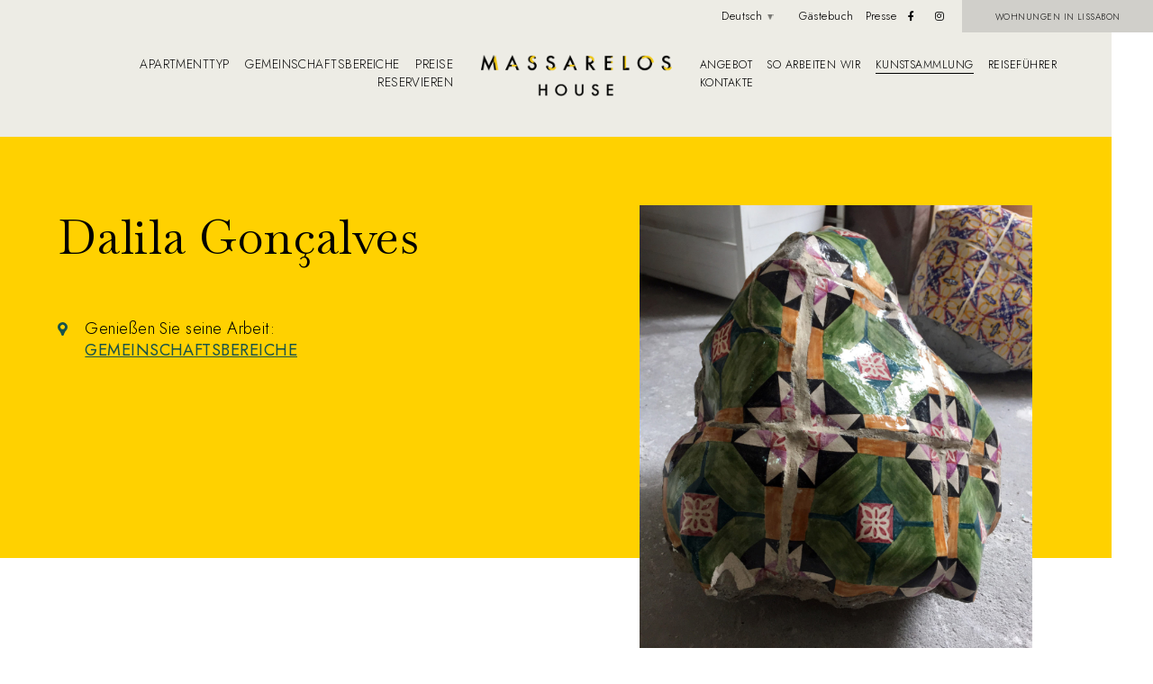

--- FILE ---
content_type: text/html; charset=UTF-8
request_url: https://massareloshouse.com/de/artista/dalila-goncalves/
body_size: 11572
content:
<!doctype html>
<html lang="de-DE">
<head>
	<meta charset="UTF-8">
	<meta name="viewport" content="width=device-width, initial-scale=1">
	<link rel="profile" href="https://gmpg.org/xfn/11">
<!-- Google tag (gtag.js) -->
<script async src="https://www.googletagmanager.com/gtag/js?id=G-Y6N4Q7C658"></script>
<script>
  window.dataLayer = window.dataLayer || [];
  function gtag(){dataLayer.push(arguments);}
  gtag('js', new Date());

  gtag('config', 'G-Y6N4Q7C658');
</script>
	<meta name='robots' content='index, follow, max-image-preview:large, max-snippet:-1, max-video-preview:-1' />
<script id="cookieyes" type="text/javascript" src="https://cdn-cookieyes.com/client_data/ae281aced5caff767ed0b97e/script.js"></script><link rel="alternate" href="https://massareloshouse.com/artista/dalila-goncalves/" hreflang="en" />
<link rel="alternate" href="https://massareloshouse.com/es/artista/dalila-goncalves/" hreflang="es" />
<link rel="alternate" href="https://massareloshouse.com/pt/artista/dalila-goncalves/" hreflang="pt" />
<link rel="alternate" href="https://massareloshouse.com/fr/artista/dalila-goncalves/" hreflang="fr" />
<link rel="alternate" href="https://massareloshouse.com/de/artista/dalila-goncalves/" hreflang="de" />

	<!-- This site is optimized with the Yoast SEO plugin v26.1.1 - https://yoast.com/wordpress/plugins/seo/ -->
	<title>Dalila Gonçalves - Massarelos House</title>
	<link rel="canonical" href="https://massareloshouse.com/de/artista/dalila-goncalves/" />
	<meta property="og:locale" content="de_DE" />
	<meta property="og:locale:alternate" content="en_US" />
	<meta property="og:locale:alternate" content="es_ES" />
	<meta property="og:locale:alternate" content="pt_PT" />
	<meta property="og:locale:alternate" content="fr_FR" />
	<meta property="og:type" content="article" />
	<meta property="og:title" content="Dalila Gonçalves - Massarelos House" />
	<meta property="og:url" content="https://massareloshouse.com/de/artista/dalila-goncalves/" />
	<meta property="og:site_name" content="Massarelos House" />
	<meta property="article:publisher" content="https://www.facebook.com/massareloshouse/" />
	<meta property="article:modified_time" content="2023-02-13T08:51:28+00:00" />
	<meta name="twitter:card" content="summary_large_image" />
	<script type="application/ld+json" class="yoast-schema-graph">{"@context":"https://schema.org","@graph":[{"@type":"WebPage","@id":"https://massareloshouse.com/de/artista/dalila-goncalves/","url":"https://massareloshouse.com/de/artista/dalila-goncalves/","name":"Dalila Gonçalves - Massarelos House","isPartOf":{"@id":"https://massareloshouse.com/de/home/#website"},"datePublished":"2023-02-08T09:44:34+00:00","dateModified":"2023-02-13T08:51:28+00:00","breadcrumb":{"@id":"https://massareloshouse.com/de/artista/dalila-goncalves/#breadcrumb"},"inLanguage":"de","potentialAction":[{"@type":"ReadAction","target":["https://massareloshouse.com/de/artista/dalila-goncalves/"]}]},{"@type":"BreadcrumbList","@id":"https://massareloshouse.com/de/artista/dalila-goncalves/#breadcrumb","itemListElement":[{"@type":"ListItem","position":1,"name":"Portada","item":"https://massareloshouse.com/de/home/"},{"@type":"ListItem","position":2,"name":"Dalila Gonçalves"}]},{"@type":"WebSite","@id":"https://massareloshouse.com/de/home/#website","url":"https://massareloshouse.com/de/home/","name":"Massarelos House","description":"Tus apartamentos en Oporto","publisher":{"@id":"https://massareloshouse.com/de/home/#organization"},"potentialAction":[{"@type":"SearchAction","target":{"@type":"EntryPoint","urlTemplate":"https://massareloshouse.com/de/home/?s={search_term_string}"},"query-input":{"@type":"PropertyValueSpecification","valueRequired":true,"valueName":"search_term_string"}}],"inLanguage":"de"},{"@type":"Organization","@id":"https://massareloshouse.com/de/home/#organization","name":"Massarelos House","url":"https://massareloshouse.com/de/home/","logo":{"@type":"ImageObject","inLanguage":"de","@id":"https://massareloshouse.com/de/home/#/schema/logo/image/","url":"https://massareloshouse.com/wp-content/uploads/2023/01/MassarelosHouse_logo_amarillo-1.png","contentUrl":"https://massareloshouse.com/wp-content/uploads/2023/01/MassarelosHouse_logo_amarillo-1.png","width":1000,"height":217,"caption":"Massarelos House"},"image":{"@id":"https://massareloshouse.com/de/home/#/schema/logo/image/"},"sameAs":["https://www.facebook.com/massareloshouse/","https://www.instagram.com/massareloshouse/"]}]}</script>
	<!-- / Yoast SEO plugin. -->


<link rel="alternate" type="application/rss+xml" title="Massarelos House &raquo; Feed" href="https://massareloshouse.com/de/feed/" />
<link rel="alternate" title="oEmbed (JSON)" type="application/json+oembed" href="https://massareloshouse.com/wp-json/oembed/1.0/embed?url=https%3A%2F%2Fmassareloshouse.com%2Fde%2Fartista%2Fdalila-goncalves%2F" />
<link rel="alternate" title="oEmbed (XML)" type="text/xml+oembed" href="https://massareloshouse.com/wp-json/oembed/1.0/embed?url=https%3A%2F%2Fmassareloshouse.com%2Fde%2Fartista%2Fdalila-goncalves%2F&#038;format=xml" />
<style id='wp-img-auto-sizes-contain-inline-css'>
img:is([sizes=auto i],[sizes^="auto," i]){contain-intrinsic-size:3000px 1500px}
/*# sourceURL=wp-img-auto-sizes-contain-inline-css */
</style>
<link rel='stylesheet' id='formidable-css' href='https://massareloshouse.com/wp-content/plugins/formidable/css/formidableforms.css?ver=' media='all' />
<link rel='stylesheet' id='menu-icon-font-awesome-css' href='https://massareloshouse.com/wp-content/plugins/menu-icons/css/fontawesome/css/all.min.css?ver=' media='all' />
<link rel='stylesheet' id='menu-icons-extra-css' href='https://massareloshouse.com/wp-content/plugins/menu-icons/css/extra.min.css?ver=' media='all' />
<style id='wp-block-library-inline-css'>
:root{--wp-block-synced-color:#7a00df;--wp-block-synced-color--rgb:122,0,223;--wp-bound-block-color:var(--wp-block-synced-color);--wp-editor-canvas-background:#ddd;--wp-admin-theme-color:#007cba;--wp-admin-theme-color--rgb:0,124,186;--wp-admin-theme-color-darker-10:#006ba1;--wp-admin-theme-color-darker-10--rgb:0,107,160.5;--wp-admin-theme-color-darker-20:#005a87;--wp-admin-theme-color-darker-20--rgb:0,90,135;--wp-admin-border-width-focus:2px}@media (min-resolution:192dpi){:root{--wp-admin-border-width-focus:1.5px}}.wp-element-button{cursor:pointer}:root .has-very-light-gray-background-color{background-color:#eee}:root .has-very-dark-gray-background-color{background-color:#313131}:root .has-very-light-gray-color{color:#eee}:root .has-very-dark-gray-color{color:#313131}:root .has-vivid-green-cyan-to-vivid-cyan-blue-gradient-background{background:linear-gradient(135deg,#00d084,#0693e3)}:root .has-purple-crush-gradient-background{background:linear-gradient(135deg,#34e2e4,#4721fb 50%,#ab1dfe)}:root .has-hazy-dawn-gradient-background{background:linear-gradient(135deg,#faaca8,#dad0ec)}:root .has-subdued-olive-gradient-background{background:linear-gradient(135deg,#fafae1,#67a671)}:root .has-atomic-cream-gradient-background{background:linear-gradient(135deg,#fdd79a,#004a59)}:root .has-nightshade-gradient-background{background:linear-gradient(135deg,#330968,#31cdcf)}:root .has-midnight-gradient-background{background:linear-gradient(135deg,#020381,#2874fc)}:root{--wp--preset--font-size--normal:16px;--wp--preset--font-size--huge:42px}.has-regular-font-size{font-size:1em}.has-larger-font-size{font-size:2.625em}.has-normal-font-size{font-size:var(--wp--preset--font-size--normal)}.has-huge-font-size{font-size:var(--wp--preset--font-size--huge)}.has-text-align-center{text-align:center}.has-text-align-left{text-align:left}.has-text-align-right{text-align:right}.has-fit-text{white-space:nowrap!important}#end-resizable-editor-section{display:none}.aligncenter{clear:both}.items-justified-left{justify-content:flex-start}.items-justified-center{justify-content:center}.items-justified-right{justify-content:flex-end}.items-justified-space-between{justify-content:space-between}.screen-reader-text{border:0;clip-path:inset(50%);height:1px;margin:-1px;overflow:hidden;padding:0;position:absolute;width:1px;word-wrap:normal!important}.screen-reader-text:focus{background-color:#ddd;clip-path:none;color:#444;display:block;font-size:1em;height:auto;left:5px;line-height:normal;padding:15px 23px 14px;text-decoration:none;top:5px;width:auto;z-index:100000}html :where(.has-border-color){border-style:solid}html :where([style*=border-top-color]){border-top-style:solid}html :where([style*=border-right-color]){border-right-style:solid}html :where([style*=border-bottom-color]){border-bottom-style:solid}html :where([style*=border-left-color]){border-left-style:solid}html :where([style*=border-width]){border-style:solid}html :where([style*=border-top-width]){border-top-style:solid}html :where([style*=border-right-width]){border-right-style:solid}html :where([style*=border-bottom-width]){border-bottom-style:solid}html :where([style*=border-left-width]){border-left-style:solid}html :where(img[class*=wp-image-]){height:auto;max-width:100%}:where(figure){margin:0 0 1em}html :where(.is-position-sticky){--wp-admin--admin-bar--position-offset:var(--wp-admin--admin-bar--height,0px)}@media screen and (max-width:600px){html :where(.is-position-sticky){--wp-admin--admin-bar--position-offset:0px}}

/*# sourceURL=wp-block-library-inline-css */
</style><style id='global-styles-inline-css'>
:root{--wp--preset--aspect-ratio--square: 1;--wp--preset--aspect-ratio--4-3: 4/3;--wp--preset--aspect-ratio--3-4: 3/4;--wp--preset--aspect-ratio--3-2: 3/2;--wp--preset--aspect-ratio--2-3: 2/3;--wp--preset--aspect-ratio--16-9: 16/9;--wp--preset--aspect-ratio--9-16: 9/16;--wp--preset--color--black: #000000;--wp--preset--color--cyan-bluish-gray: #abb8c3;--wp--preset--color--white: #ffffff;--wp--preset--color--pale-pink: #f78da7;--wp--preset--color--vivid-red: #cf2e2e;--wp--preset--color--luminous-vivid-orange: #ff6900;--wp--preset--color--luminous-vivid-amber: #fcb900;--wp--preset--color--light-green-cyan: #7bdcb5;--wp--preset--color--vivid-green-cyan: #00d084;--wp--preset--color--pale-cyan-blue: #8ed1fc;--wp--preset--color--vivid-cyan-blue: #0693e3;--wp--preset--color--vivid-purple: #9b51e0;--wp--preset--gradient--vivid-cyan-blue-to-vivid-purple: linear-gradient(135deg,rgb(6,147,227) 0%,rgb(155,81,224) 100%);--wp--preset--gradient--light-green-cyan-to-vivid-green-cyan: linear-gradient(135deg,rgb(122,220,180) 0%,rgb(0,208,130) 100%);--wp--preset--gradient--luminous-vivid-amber-to-luminous-vivid-orange: linear-gradient(135deg,rgb(252,185,0) 0%,rgb(255,105,0) 100%);--wp--preset--gradient--luminous-vivid-orange-to-vivid-red: linear-gradient(135deg,rgb(255,105,0) 0%,rgb(207,46,46) 100%);--wp--preset--gradient--very-light-gray-to-cyan-bluish-gray: linear-gradient(135deg,rgb(238,238,238) 0%,rgb(169,184,195) 100%);--wp--preset--gradient--cool-to-warm-spectrum: linear-gradient(135deg,rgb(74,234,220) 0%,rgb(151,120,209) 20%,rgb(207,42,186) 40%,rgb(238,44,130) 60%,rgb(251,105,98) 80%,rgb(254,248,76) 100%);--wp--preset--gradient--blush-light-purple: linear-gradient(135deg,rgb(255,206,236) 0%,rgb(152,150,240) 100%);--wp--preset--gradient--blush-bordeaux: linear-gradient(135deg,rgb(254,205,165) 0%,rgb(254,45,45) 50%,rgb(107,0,62) 100%);--wp--preset--gradient--luminous-dusk: linear-gradient(135deg,rgb(255,203,112) 0%,rgb(199,81,192) 50%,rgb(65,88,208) 100%);--wp--preset--gradient--pale-ocean: linear-gradient(135deg,rgb(255,245,203) 0%,rgb(182,227,212) 50%,rgb(51,167,181) 100%);--wp--preset--gradient--electric-grass: linear-gradient(135deg,rgb(202,248,128) 0%,rgb(113,206,126) 100%);--wp--preset--gradient--midnight: linear-gradient(135deg,rgb(2,3,129) 0%,rgb(40,116,252) 100%);--wp--preset--font-size--small: 13px;--wp--preset--font-size--medium: 20px;--wp--preset--font-size--large: 36px;--wp--preset--font-size--x-large: 42px;--wp--preset--spacing--20: 0.44rem;--wp--preset--spacing--30: 0.67rem;--wp--preset--spacing--40: 1rem;--wp--preset--spacing--50: 1.5rem;--wp--preset--spacing--60: 2.25rem;--wp--preset--spacing--70: 3.38rem;--wp--preset--spacing--80: 5.06rem;--wp--preset--shadow--natural: 6px 6px 9px rgba(0, 0, 0, 0.2);--wp--preset--shadow--deep: 12px 12px 50px rgba(0, 0, 0, 0.4);--wp--preset--shadow--sharp: 6px 6px 0px rgba(0, 0, 0, 0.2);--wp--preset--shadow--outlined: 6px 6px 0px -3px rgb(255, 255, 255), 6px 6px rgb(0, 0, 0);--wp--preset--shadow--crisp: 6px 6px 0px rgb(0, 0, 0);}:where(.is-layout-flex){gap: 0.5em;}:where(.is-layout-grid){gap: 0.5em;}body .is-layout-flex{display: flex;}.is-layout-flex{flex-wrap: wrap;align-items: center;}.is-layout-flex > :is(*, div){margin: 0;}body .is-layout-grid{display: grid;}.is-layout-grid > :is(*, div){margin: 0;}:where(.wp-block-columns.is-layout-flex){gap: 2em;}:where(.wp-block-columns.is-layout-grid){gap: 2em;}:where(.wp-block-post-template.is-layout-flex){gap: 1.25em;}:where(.wp-block-post-template.is-layout-grid){gap: 1.25em;}.has-black-color{color: var(--wp--preset--color--black) !important;}.has-cyan-bluish-gray-color{color: var(--wp--preset--color--cyan-bluish-gray) !important;}.has-white-color{color: var(--wp--preset--color--white) !important;}.has-pale-pink-color{color: var(--wp--preset--color--pale-pink) !important;}.has-vivid-red-color{color: var(--wp--preset--color--vivid-red) !important;}.has-luminous-vivid-orange-color{color: var(--wp--preset--color--luminous-vivid-orange) !important;}.has-luminous-vivid-amber-color{color: var(--wp--preset--color--luminous-vivid-amber) !important;}.has-light-green-cyan-color{color: var(--wp--preset--color--light-green-cyan) !important;}.has-vivid-green-cyan-color{color: var(--wp--preset--color--vivid-green-cyan) !important;}.has-pale-cyan-blue-color{color: var(--wp--preset--color--pale-cyan-blue) !important;}.has-vivid-cyan-blue-color{color: var(--wp--preset--color--vivid-cyan-blue) !important;}.has-vivid-purple-color{color: var(--wp--preset--color--vivid-purple) !important;}.has-black-background-color{background-color: var(--wp--preset--color--black) !important;}.has-cyan-bluish-gray-background-color{background-color: var(--wp--preset--color--cyan-bluish-gray) !important;}.has-white-background-color{background-color: var(--wp--preset--color--white) !important;}.has-pale-pink-background-color{background-color: var(--wp--preset--color--pale-pink) !important;}.has-vivid-red-background-color{background-color: var(--wp--preset--color--vivid-red) !important;}.has-luminous-vivid-orange-background-color{background-color: var(--wp--preset--color--luminous-vivid-orange) !important;}.has-luminous-vivid-amber-background-color{background-color: var(--wp--preset--color--luminous-vivid-amber) !important;}.has-light-green-cyan-background-color{background-color: var(--wp--preset--color--light-green-cyan) !important;}.has-vivid-green-cyan-background-color{background-color: var(--wp--preset--color--vivid-green-cyan) !important;}.has-pale-cyan-blue-background-color{background-color: var(--wp--preset--color--pale-cyan-blue) !important;}.has-vivid-cyan-blue-background-color{background-color: var(--wp--preset--color--vivid-cyan-blue) !important;}.has-vivid-purple-background-color{background-color: var(--wp--preset--color--vivid-purple) !important;}.has-black-border-color{border-color: var(--wp--preset--color--black) !important;}.has-cyan-bluish-gray-border-color{border-color: var(--wp--preset--color--cyan-bluish-gray) !important;}.has-white-border-color{border-color: var(--wp--preset--color--white) !important;}.has-pale-pink-border-color{border-color: var(--wp--preset--color--pale-pink) !important;}.has-vivid-red-border-color{border-color: var(--wp--preset--color--vivid-red) !important;}.has-luminous-vivid-orange-border-color{border-color: var(--wp--preset--color--luminous-vivid-orange) !important;}.has-luminous-vivid-amber-border-color{border-color: var(--wp--preset--color--luminous-vivid-amber) !important;}.has-light-green-cyan-border-color{border-color: var(--wp--preset--color--light-green-cyan) !important;}.has-vivid-green-cyan-border-color{border-color: var(--wp--preset--color--vivid-green-cyan) !important;}.has-pale-cyan-blue-border-color{border-color: var(--wp--preset--color--pale-cyan-blue) !important;}.has-vivid-cyan-blue-border-color{border-color: var(--wp--preset--color--vivid-cyan-blue) !important;}.has-vivid-purple-border-color{border-color: var(--wp--preset--color--vivid-purple) !important;}.has-vivid-cyan-blue-to-vivid-purple-gradient-background{background: var(--wp--preset--gradient--vivid-cyan-blue-to-vivid-purple) !important;}.has-light-green-cyan-to-vivid-green-cyan-gradient-background{background: var(--wp--preset--gradient--light-green-cyan-to-vivid-green-cyan) !important;}.has-luminous-vivid-amber-to-luminous-vivid-orange-gradient-background{background: var(--wp--preset--gradient--luminous-vivid-amber-to-luminous-vivid-orange) !important;}.has-luminous-vivid-orange-to-vivid-red-gradient-background{background: var(--wp--preset--gradient--luminous-vivid-orange-to-vivid-red) !important;}.has-very-light-gray-to-cyan-bluish-gray-gradient-background{background: var(--wp--preset--gradient--very-light-gray-to-cyan-bluish-gray) !important;}.has-cool-to-warm-spectrum-gradient-background{background: var(--wp--preset--gradient--cool-to-warm-spectrum) !important;}.has-blush-light-purple-gradient-background{background: var(--wp--preset--gradient--blush-light-purple) !important;}.has-blush-bordeaux-gradient-background{background: var(--wp--preset--gradient--blush-bordeaux) !important;}.has-luminous-dusk-gradient-background{background: var(--wp--preset--gradient--luminous-dusk) !important;}.has-pale-ocean-gradient-background{background: var(--wp--preset--gradient--pale-ocean) !important;}.has-electric-grass-gradient-background{background: var(--wp--preset--gradient--electric-grass) !important;}.has-midnight-gradient-background{background: var(--wp--preset--gradient--midnight) !important;}.has-small-font-size{font-size: var(--wp--preset--font-size--small) !important;}.has-medium-font-size{font-size: var(--wp--preset--font-size--medium) !important;}.has-large-font-size{font-size: var(--wp--preset--font-size--large) !important;}.has-x-large-font-size{font-size: var(--wp--preset--font-size--x-large) !important;}
/*# sourceURL=global-styles-inline-css */
</style>

<style id='classic-theme-styles-inline-css'>
/*! This file is auto-generated */
.wp-block-button__link{color:#fff;background-color:#32373c;border-radius:9999px;box-shadow:none;text-decoration:none;padding:calc(.667em + 2px) calc(1.333em + 2px);font-size:1.125em}.wp-block-file__button{background:#32373c;color:#fff;text-decoration:none}
/*# sourceURL=/wp-includes/css/classic-themes.min.css */
</style>
<link rel='stylesheet' id='massarelos-style-css' href='https://massareloshouse.com/wp-content/themes/massarelos/style.css?ver=' media='all' />
<script src="https://massareloshouse.com/wp-includes/js/jquery/jquery.min.js?ver=3.7.1" id="jquery-core-js"></script>
<script src="https://massareloshouse.com/wp-includes/js/jquery/jquery-migrate.min.js?ver=3.4.1" id="jquery-migrate-js"></script>
<link rel="https://api.w.org/" href="https://massareloshouse.com/wp-json/" /><link rel="alternate" title="JSON" type="application/json" href="https://massareloshouse.com/wp-json/wp/v2/artista/2519" /><link rel="EditURI" type="application/rsd+xml" title="RSD" href="https://massareloshouse.com/xmlrpc.php?rsd" />
<link rel='shortlink' href='https://massareloshouse.com/?p=2519' />
<link rel="apple-touch-icon" sizes="152x152" href="/wp-content/uploads/fbrfg/apple-touch-icon.png">
<link rel="icon" type="image/png" sizes="32x32" href="/wp-content/uploads/fbrfg/favicon-32x32.png">
<link rel="icon" type="image/png" sizes="16x16" href="/wp-content/uploads/fbrfg/favicon-16x16.png">
<link rel="manifest" href="/wp-content/uploads/fbrfg/site.webmanifest">
<link rel="mask-icon" href="/wp-content/uploads/fbrfg/safari-pinned-tab.svg" color="#5bbad5">
<link rel="shortcut icon" href="/wp-content/uploads/fbrfg/favicon.ico">
<meta name="msapplication-TileColor" content="#ffc40d">
<meta name="msapplication-config" content="/wp-content/uploads/fbrfg/browserconfig.xml">
<meta name="theme-color" content="#ffffff">	<script>

		var currentLang = "de";
	</script>

</head>

<body data-rsssl=1 class="wp-singular artista-template-default single single-artista postid-2519 wp-theme-massarelos artista-dalila-goncalves">
		<div id="page" class="site">

		<header id="masthead" class="site-header">
			<div class="top-bar">
				<nav class="main-navigation-superior">
					<div class="menu-menu-superior-de-container"><ul id="menu-superior-de" class="menu"><li id="menu-item-2210" class="pll-parent-menu-item menu-item menu-item-type-custom menu-item-object-custom menu-item-has-children menu-item-2210"><a href="#pll_switcher">Deutsch</a>
<ul class="sub-menu">
	<li id="menu-item-2210-en" class="lang-item lang-item-10 lang-item-en lang-item-first menu-item menu-item-type-custom menu-item-object-custom menu-item-2210-en"><a href="https://massareloshouse.com/artista/dalila-goncalves/" hreflang="en-US" lang="en-US">English</a></li>
	<li id="menu-item-2210-es" class="lang-item lang-item-3 lang-item-es menu-item menu-item-type-custom menu-item-object-custom menu-item-2210-es"><a href="https://massareloshouse.com/es/artista/dalila-goncalves/" hreflang="es-ES" lang="es-ES">Español</a></li>
	<li id="menu-item-2210-pt" class="lang-item lang-item-20 lang-item-pt menu-item menu-item-type-custom menu-item-object-custom menu-item-2210-pt"><a href="https://massareloshouse.com/pt/artista/dalila-goncalves/" hreflang="pt-PT" lang="pt-PT">Português</a></li>
	<li id="menu-item-2210-fr" class="lang-item lang-item-15 lang-item-fr menu-item menu-item-type-custom menu-item-object-custom menu-item-2210-fr"><a href="https://massareloshouse.com/fr/artista/dalila-goncalves/" hreflang="fr-FR" lang="fr-FR">Français</a></li>
</ul>
</li>
<li id="menu-item-2211" class="menu-item menu-item-type-post_type menu-item-object-page menu-item-2211"><a href="https://massareloshouse.com/de/gaestebuch/">Gästebuch</a></li>
<li id="menu-item-2212" class="menu-item menu-item-type-post_type menu-item-object-page menu-item-2212"><a href="https://massareloshouse.com/de/presse/">Presse</a></li>
<li id="menu-item-2213" class="rrss menu-item menu-item-type-custom menu-item-object-custom menu-item-2213"><a target="_blank" href="https://www.facebook.com/massareloshouse/"><i class="_mi _before fab fa-facebook-f" aria-hidden="true"></i><span>Facebook</span></a></li>
<li id="menu-item-2214" class="rrss menu-item menu-item-type-custom menu-item-object-custom menu-item-2214"><a target="_blank" href="https://www.instagram.com/massareloshouse/"><i class="_mi _before fab fa-instagram" aria-hidden="true"></i><span>Instagram</span></a></li>
<li id="menu-item-2215" class="lisboa menu-item menu-item-type-custom menu-item-object-custom menu-item-2215"><a target="_blank" href="https://baixahouse.com/de">Wohnungen in Lissabon</a></li>
</ul></div>				</nav>
			</div>
			<div class="wrapper">
				<div class="main-header">
					<nav class="main-navigation-izq">
						<div class="menu-menu-izquierdo-de-container"><ul id="menu-izquierdo-de" class="menu"><li id="menu-item-2230" class="menu-item menu-item-type-post_type menu-item-object-page menu-item-2230"><a href="https://massareloshouse.com/de/apartmenttyp/">Apartmenttyp</a></li>
<li id="menu-item-2231" class="menu-item menu-item-type-post_type menu-item-object-page menu-item-2231"><a href="https://massareloshouse.com/de/gemeinschaftsbereiche/">Gemeinschaftsbereiche</a></li>
<li id="menu-item-2229" class="menu-item menu-item-type-post_type menu-item-object-page menu-item-2229"><a href="https://massareloshouse.com/de/preise/">Preise</a></li>
<li id="menu-item-3340" class="menu-item menu-item-type-post_type menu-item-object-page menu-item-3340"><a href="https://massareloshouse.com/de/reservieren/">Reservieren</a></li>
</ul></div>					</nav>
					<div class="site-branding">
						<a href="https://massareloshouse.com/de/home/">
							<img src="https://massareloshouse.com/wp-content/themes/massarelos/assets/images/MassarelosHouse_logo_amarillo.png" alt="Massarelos House"/>
						</a>
					</div><!-- .site-branding -->

					<nav class="main-navigation-der">
						<div class="menu-menu-derecho-de-container"><ul id="menu-derecho-de" class="menu"><li id="menu-item-3341" class="menu-item menu-item-type-post_type menu-item-object-page menu-item-3341"><a href="https://massareloshouse.com/de/angebot/">Angebot</a></li>
<li id="menu-item-2255" class="menu-item menu-item-type-post_type menu-item-object-page menu-item-2255"><a href="https://massareloshouse.com/de/so-arbeiten-wir/">So arbeiten wir</a></li>
<li id="menu-item-2256" class="menu-item menu-item-type-post_type menu-item-object-page menu-item-2256"><a href="https://massareloshouse.com/de/kunstsammlung/">Kunstsammlung</a></li>
<li id="menu-item-2257" class="menu-item menu-item-type-post_type menu-item-object-page menu-item-2257"><a href="https://massareloshouse.com/de/reisefuehrer/">Reiseführer</a></li>
<li id="menu-item-2258" class="menu-item menu-item-type-post_type menu-item-object-page menu-item-2258"><a href="https://massareloshouse.com/de/kontakte/">Kontakte</a></li>
</ul></div>					</nav>
					
				</div> 
			</div>
		</header><!-- #masthead -->
		<button id="menu-toggle" aria-controls="primary-menu" aria-expanded="false">
			<span class="line"></span>
			<span class="line"></span>
			<span class="line"></span>
		</button>

			<!--
			<div id="proximamente_fixed">
				Eröffnung in Kürze			</div>
		-->


		<nav id="mobile-navigation" class="main-navigation">
			<div class="menu-movil">
				<div class="menu-menu-izquierdo-de-container"><ul id="menu-izquierdo-de" class="menu"><li class="menu-item menu-item-type-post_type menu-item-object-page menu-item-2230"><a href="https://massareloshouse.com/de/apartmenttyp/">Apartmenttyp</a></li>
<li class="menu-item menu-item-type-post_type menu-item-object-page menu-item-2231"><a href="https://massareloshouse.com/de/gemeinschaftsbereiche/">Gemeinschaftsbereiche</a></li>
<li class="menu-item menu-item-type-post_type menu-item-object-page menu-item-2229"><a href="https://massareloshouse.com/de/preise/">Preise</a></li>
<li class="menu-item menu-item-type-post_type menu-item-object-page menu-item-3340"><a href="https://massareloshouse.com/de/reservieren/">Reservieren</a></li>
</ul></div>				<div class="menu-menu-derecho-de-container"><ul id="menu-derecho-de" class="menu"><li class="menu-item menu-item-type-post_type menu-item-object-page menu-item-3341"><a href="https://massareloshouse.com/de/angebot/">Angebot</a></li>
<li class="menu-item menu-item-type-post_type menu-item-object-page menu-item-2255"><a href="https://massareloshouse.com/de/so-arbeiten-wir/">So arbeiten wir</a></li>
<li class="menu-item menu-item-type-post_type menu-item-object-page menu-item-2256"><a href="https://massareloshouse.com/de/kunstsammlung/">Kunstsammlung</a></li>
<li class="menu-item menu-item-type-post_type menu-item-object-page menu-item-2257"><a href="https://massareloshouse.com/de/reisefuehrer/">Reiseführer</a></li>
<li class="menu-item menu-item-type-post_type menu-item-object-page menu-item-2258"><a href="https://massareloshouse.com/de/kontakte/">Kontakte</a></li>
</ul></div>				<div class="inferior">
					<div class="menu-menu-superior-de-container"><ul id="menu-superior-de" class="menu"><li class="pll-parent-menu-item menu-item menu-item-type-custom menu-item-object-custom menu-item-has-children menu-item-2210"><a href="#pll_switcher">Deutsch</a>
<ul class="sub-menu">
	<li class="lang-item lang-item-10 lang-item-en lang-item-first menu-item menu-item-type-custom menu-item-object-custom menu-item-2210-en"><a href="https://massareloshouse.com/artista/dalila-goncalves/" hreflang="en-US" lang="en-US">English</a></li>
	<li class="lang-item lang-item-3 lang-item-es menu-item menu-item-type-custom menu-item-object-custom menu-item-2210-es"><a href="https://massareloshouse.com/es/artista/dalila-goncalves/" hreflang="es-ES" lang="es-ES">Español</a></li>
	<li class="lang-item lang-item-20 lang-item-pt menu-item menu-item-type-custom menu-item-object-custom menu-item-2210-pt"><a href="https://massareloshouse.com/pt/artista/dalila-goncalves/" hreflang="pt-PT" lang="pt-PT">Português</a></li>
	<li class="lang-item lang-item-15 lang-item-fr menu-item menu-item-type-custom menu-item-object-custom menu-item-2210-fr"><a href="https://massareloshouse.com/fr/artista/dalila-goncalves/" hreflang="fr-FR" lang="fr-FR">Français</a></li>
</ul>
</li>
<li class="menu-item menu-item-type-post_type menu-item-object-page menu-item-2211"><a href="https://massareloshouse.com/de/gaestebuch/">Gästebuch</a></li>
<li class="menu-item menu-item-type-post_type menu-item-object-page menu-item-2212"><a href="https://massareloshouse.com/de/presse/">Presse</a></li>
<li class="rrss menu-item menu-item-type-custom menu-item-object-custom menu-item-2213"><a target="_blank" href="https://www.facebook.com/massareloshouse/"><i class="_mi _before fab fa-facebook-f" aria-hidden="true"></i><span>Facebook</span></a></li>
<li class="rrss menu-item menu-item-type-custom menu-item-object-custom menu-item-2214"><a target="_blank" href="https://www.instagram.com/massareloshouse/"><i class="_mi _before fab fa-instagram" aria-hidden="true"></i><span>Instagram</span></a></li>
<li class="lisboa menu-item menu-item-type-custom menu-item-object-custom menu-item-2215"><a target="_blank" href="https://baixahouse.com/de">Wohnungen in Lissabon</a></li>
</ul></div>				</div>

				<div class="idiomas">
					<ul>	<li class="lang-item lang-item-10 lang-item-en lang-item-first"><a  lang="en-US" hreflang="en-US" href="https://massareloshouse.com/artista/dalila-goncalves/">en</a></li>
	<li class="lang-item lang-item-3 lang-item-es"><a  lang="es-ES" hreflang="es-ES" href="https://massareloshouse.com/es/artista/dalila-goncalves/">es</a></li>
	<li class="lang-item lang-item-20 lang-item-pt"><a  lang="pt-PT" hreflang="pt-PT" href="https://massareloshouse.com/pt/artista/dalila-goncalves/">pt</a></li>
	<li class="lang-item lang-item-15 lang-item-fr"><a  lang="fr-FR" hreflang="fr-FR" href="https://massareloshouse.com/fr/artista/dalila-goncalves/">fr</a></li>
	<li class="lang-item lang-item-25 lang-item-de current-lang"><a  lang="de-DE" hreflang="de-DE" href="https://massareloshouse.com/de/artista/dalila-goncalves/">de</a></li>
</ul>
				</div>

				<div class="lisboa"> 
					<ul>
						<li><a href="https://baixahouse.com">Wohnungen in Lissabon</a></li>
					</ul>
				</div>
			</div>
		</nav>

<main id="artista" class="site-main">

    <section id="piezas" class="clearfix">
        <div class="fondo clearfix">
            <div class="wrapper">
                <div class="izq">
                    <h1>Dalila Gonçalves</h1>
                    <div class="apartamentos-seleccion">
                                                     
                                <p>Genießen Sie seine Arbeit:</p>
                                <a href="https://massareloshouse.com/de/gemeinschaftsbereiche/##">Gemeinschaftsbereiche</a>
                                                                        </div>
                </div>
            </div>
            <div class="der">
                                    <div class="galeria-piezas">
                                                    <figure>
                                <img width="1210" height="1400" src="https://massareloshouse.com/wp-content/uploads/2022/04/Dalila-Goncalves-B1-35x35x45-cm.-1210x1400.jpg" class="attachment-large size-large" alt="Dalila Gonçalves (B1) 35x35x45 cm." decoding="async" fetchpriority="high" srcset="https://massareloshouse.com/wp-content/uploads/2022/04/Dalila-Goncalves-B1-35x35x45-cm.-1210x1400.jpg 1210w, https://massareloshouse.com/wp-content/uploads/2022/04/Dalila-Goncalves-B1-35x35x45-cm.-778x900.jpg 778w, https://massareloshouse.com/wp-content/uploads/2022/04/Dalila-Goncalves-B1-35x35x45-cm.-346x400.jpg 346w, https://massareloshouse.com/wp-content/uploads/2022/04/Dalila-Goncalves-B1-35x35x45-cm.-768x889.jpg 768w, https://massareloshouse.com/wp-content/uploads/2022/04/Dalila-Goncalves-B1-35x35x45-cm.-1327x1536.jpg 1327w, https://massareloshouse.com/wp-content/uploads/2022/04/Dalila-Goncalves-B1-35x35x45-cm.-1769x2048.jpg 1769w, https://massareloshouse.com/wp-content/uploads/2022/04/Dalila-Goncalves-B1-35x35x45-cm..jpg 2000w" sizes="(max-width: 1210px) 100vw, 1210px" />                            </figure>
                                                    <figure>
                                <img width="1165" height="1400" src="https://massareloshouse.com/wp-content/uploads/2022/04/Dalila-Goncalves-A3-1165x1400.jpg" class="attachment-large size-large" alt="Dalila Gonçalves (A3)" decoding="async" srcset="https://massareloshouse.com/wp-content/uploads/2022/04/Dalila-Goncalves-A3-1165x1400.jpg 1165w, https://massareloshouse.com/wp-content/uploads/2022/04/Dalila-Goncalves-A3-749x900.jpg 749w, https://massareloshouse.com/wp-content/uploads/2022/04/Dalila-Goncalves-A3-333x400.jpg 333w, https://massareloshouse.com/wp-content/uploads/2022/04/Dalila-Goncalves-A3-768x923.jpg 768w, https://massareloshouse.com/wp-content/uploads/2022/04/Dalila-Goncalves-A3-1278x1536.jpg 1278w, https://massareloshouse.com/wp-content/uploads/2022/04/Dalila-Goncalves-A3-1705x2048.jpg 1705w, https://massareloshouse.com/wp-content/uploads/2022/04/Dalila-Goncalves-A3.jpg 2000w" sizes="(max-width: 1165px) 100vw, 1165px" />                            </figure>
                                                    <figure>
                                <img width="1050" height="1400" src="https://massareloshouse.com/wp-content/uploads/2022/04/Dalila-Goncalves-B-Inspiracion-1050x1400.jpg" class="attachment-large size-large" alt="Dalila Gonçalves (B) Inspiración" decoding="async" srcset="https://massareloshouse.com/wp-content/uploads/2022/04/Dalila-Goncalves-B-Inspiracion-1050x1400.jpg 1050w, https://massareloshouse.com/wp-content/uploads/2022/04/Dalila-Goncalves-B-Inspiracion-675x900.jpg 675w, https://massareloshouse.com/wp-content/uploads/2022/04/Dalila-Goncalves-B-Inspiracion-300x400.jpg 300w, https://massareloshouse.com/wp-content/uploads/2022/04/Dalila-Goncalves-B-Inspiracion-768x1024.jpg 768w, https://massareloshouse.com/wp-content/uploads/2022/04/Dalila-Goncalves-B-Inspiracion-1152x1536.jpg 1152w, https://massareloshouse.com/wp-content/uploads/2022/04/Dalila-Goncalves-B-Inspiracion-1536x2048.jpg 1536w, https://massareloshouse.com/wp-content/uploads/2022/04/Dalila-Goncalves-B-Inspiracion-scaled.jpg 1920w" sizes="(max-width: 1050px) 100vw, 1050px" />                            </figure>
                                            </div>
                            </div>
        </div>
    </section>
    <section id="parrafo" class="clearfix">
        <div class="wrapper">
            <div class="izq">
                                <figure>
                    <img width="1400" height="1400" src="https://massareloshouse.com/wp-content/uploads/2022/04/Dalila-Goncalves-Retrato-1400x1400.jpg" class="attachment-large size-large" alt="Dalila Gonçalves Retrato" decoding="async" srcset="https://massareloshouse.com/wp-content/uploads/2022/04/Dalila-Goncalves-Retrato-1400x1400.jpg 1400w, https://massareloshouse.com/wp-content/uploads/2022/04/Dalila-Goncalves-Retrato-900x900.jpg 900w, https://massareloshouse.com/wp-content/uploads/2022/04/Dalila-Goncalves-Retrato-400x400.jpg 400w, https://massareloshouse.com/wp-content/uploads/2022/04/Dalila-Goncalves-Retrato-768x768.jpg 768w, https://massareloshouse.com/wp-content/uploads/2022/04/Dalila-Goncalves-Retrato-1536x1536.jpg 1536w, https://massareloshouse.com/wp-content/uploads/2022/04/Dalila-Goncalves-Retrato.jpg 2000w" sizes="(max-width: 1400px) 100vw, 1400px" /> 
                </figure>
                            </div>
            <div class="der">
                <p class="titular"></p>
                <p>Sie schloss ihr Studium der Bildenden Künste an der Fakultät für Bildende Künste in Porto (2005) ab und erwarb einen Master-Abschluss in Bildnerischer Erziehung (MA) an den Fakultäten für Bildende Künste und Psychologie und Erziehungswissenschaften der Universität Porto (2009). Sie hat das erste Jahr ihres Doktoratsstudiums an der gleichen Universität abgeschlossen. Sie wurde für die zweite Ausgabe des Fotografie-Kursprogramms Gulbenkian Creativity and Artistic Creation (2008) ausgewählt. Von 2010 bis 2011 arbeitete Dalila im Atelier von Ignasi Aballí in Barcelona (im Rahmen des Stipendienprogramms Inov &#8211; Art des portugiesischen Kulturministeriums).</p>
<p>Sie war &#8222;Artist-in-Residence&#8220; in der Residenz Inclusartiz, Rio de Janeiro, Brasilien (2014); Artist-in-Residence-Programm KulturKontakt, Wien, Österreich (2017); Residenz Pivô Art and Research, São Paulo, Brasilien (2018); Fundación Marso Residenz, Mexiko DF (2019).<br />
Sie stellt regelmäßig in Institutionen und Galerien in verschiedenen Ländern Europas und Südamerikas aus und ist in öffentlichen und privaten Sammlungen vertreten.</p>
<p>Dalila Gonçalves stellt ihre Werke regelmäßig auf mehreren internationalen Kunstmessen aus, darunter ArcoMadrid (Einzelausstellung); ArteRio e SPArte (Einzelausstellung), Brasilien; ArtBO, Kolumbien, Zona MACO (Einzelausstellung) Mexiko; ArtLima, Peru, ArcoLisboa (Portugal); Vienna Contemporary, Österreich; Artissima, Italien; Untitled Miami, USA.</p>
                                <a href="https://www.dalilagoncalves.com/" target="_blank" >www.dalilagoncalves.com</a>
            </div>
        </div>
    </section>
    <section id="apartamentos" class="clearfix">
        <div class="wrapper">
            <p class="titular">GENIESSEN SIE DIESEN KÜNSTLER IN:</p>
        </div>
                
    </section>
    	<section id="artistas" class="clearfix">
		<div class="wrapper">
			<div class="listado-apartamentos">
				<span class="filtro">NACH WOHNUNGEN FILTERN</span>
				<ul>
					<li data-filter="*" class="on todos">Alle</li>
												<li data-filter="aparta_979" ><strong>0A</strong> Devesas I</li>
														<li data-filter="aparta_980" ><strong>0B</strong> Devesas II</li>
														<li data-filter="aparta_981" ><strong>0C</strong> Sé</li>
														<li data-filter="aparta_983" ><strong>1A</strong> Afurada</li>
														<li data-filter="aparta_984" ><strong>1B</strong> Santo Antonio Val de Piedade</li>
														<li data-filter="aparta_985" ><strong>1C</strong> Carvalhino</li>
														<li data-filter="aparta_986" ><strong>2A</strong> Massarelos I</li>
														<li data-filter="aparta_987" ><strong>2B</strong> Massarelos II</li>
														<li data-filter="aparta_988" ><strong>2C</strong> Massarelos III</li>
														<li data-filter="aparta_989" ><strong>2D</strong> Miragaia I</li>
														<li data-filter="aparta_990" ><strong>2E</strong> Miragaia II</li>
														<li data-filter="aparta_974" ><strong>3A</strong> Bandeira I</li>
														<li data-filter="aparta_991" ><strong>3B</strong> Bandeira II</li>
														<li data-filter="aparta_992" ><strong>3C</strong> Fervenza I</li>
														<li data-filter="aparta_993" ><strong>3D</strong> Fervenza II</li>
											</ul>
			</div>

			<div class="listado-artistas">
										<figure class=" aparta_988 " id="artista_2298">
							<a href="https://massareloshouse.com/de/artista/alipio-brandao/">
								<img width="325" height="400" src="https://massareloshouse.com/wp-content/uploads/2023/01/AlipioBrandao-325x400.jpg" class="attachment-thumbnail size-thumbnail" alt="AlipioBrandao" decoding="async" srcset="https://massareloshouse.com/wp-content/uploads/2023/01/AlipioBrandao-325x400.jpg 325w, https://massareloshouse.com/wp-content/uploads/2023/01/AlipioBrandao.jpg 623w" sizes="(max-width: 325px) 100vw, 325px" />								<div class="hover">
									<figcaption>Alipio Brandao</figcaption>
								</div>
							</a>
						</figure>
												<figure class=" " id="artista_2578">
							<a href="https://massareloshouse.com/de/artista/ana-vidigal/">
								<img width="400" height="400" src="https://massareloshouse.com/wp-content/uploads/2022/04/Ana-Vidigal-Retrato-400x400.jpg" class="attachment-thumbnail size-thumbnail" alt="Ana Vidigal Retrato" decoding="async" srcset="https://massareloshouse.com/wp-content/uploads/2022/04/Ana-Vidigal-Retrato-400x400.jpg 400w, https://massareloshouse.com/wp-content/uploads/2022/04/Ana-Vidigal-Retrato-900x900.jpg 900w, https://massareloshouse.com/wp-content/uploads/2022/04/Ana-Vidigal-Retrato-768x768.jpg 768w, https://massareloshouse.com/wp-content/uploads/2022/04/Ana-Vidigal-Retrato.jpg 960w" sizes="(max-width: 400px) 100vw, 400px" />								<div class="hover">
									<figcaption>Ana Vidigal</figcaption>
								</div>
							</a>
						</figure>
												<figure class=" aparta_979 aparta_984 " id="artista_2543">
							<a href="https://massareloshouse.com/de/artista/antonio-bolota-2/">
								<img width="400" height="400" src="https://massareloshouse.com/wp-content/uploads/2022/04/Antonio-Bolota-Retrato-400x400.jpg" class="attachment-thumbnail size-thumbnail" alt="Antonio Bolota Retrato" decoding="async" srcset="https://massareloshouse.com/wp-content/uploads/2022/04/Antonio-Bolota-Retrato-400x400.jpg 400w, https://massareloshouse.com/wp-content/uploads/2022/04/Antonio-Bolota-Retrato-900x900.jpg 900w, https://massareloshouse.com/wp-content/uploads/2022/04/Antonio-Bolota-Retrato-1400x1400.jpg 1400w, https://massareloshouse.com/wp-content/uploads/2022/04/Antonio-Bolota-Retrato-768x768.jpg 768w, https://massareloshouse.com/wp-content/uploads/2022/04/Antonio-Bolota-Retrato-1536x1536.jpg 1536w, https://massareloshouse.com/wp-content/uploads/2022/04/Antonio-Bolota-Retrato.jpg 2000w" sizes="(max-width: 400px) 100vw, 400px" />								<div class="hover">
									<figcaption>Antonio Bolota</figcaption>
								</div>
							</a>
						</figure>
												<figure class=" aparta_980 " id="artista_2469">
							<a href="https://massareloshouse.com/de/artista/barbara-moreira/">
								<img width="400" height="400" src="https://massareloshouse.com/wp-content/uploads/2023/01/Barbara-Moreira-Retrato-1-400x400.jpg" class="attachment-thumbnail size-thumbnail" alt="Bárbara Moreira Retrato 1" decoding="async" srcset="https://massareloshouse.com/wp-content/uploads/2023/01/Barbara-Moreira-Retrato-1-400x400.jpg 400w, https://massareloshouse.com/wp-content/uploads/2023/01/Barbara-Moreira-Retrato-1-900x900.jpg 900w, https://massareloshouse.com/wp-content/uploads/2023/01/Barbara-Moreira-Retrato-1-768x768.jpg 768w, https://massareloshouse.com/wp-content/uploads/2023/01/Barbara-Moreira-Retrato-1.jpg 1284w" sizes="(max-width: 400px) 100vw, 400px" />								<div class="hover">
									<figcaption>Barbara Moreira</figcaption>
								</div>
							</a>
						</figure>
												<figure class=" aparta_991 aparta_992 " id="artista_2430">
							<a href="https://massareloshouse.com/de/artista/brianda-fitz/">
								<img width="307" height="400" src="https://massareloshouse.com/wp-content/uploads/2022/06/Brianda-Fitz-James-Stuart-Retrato-1-307x400.jpg" class="attachment-thumbnail size-thumbnail" alt="Brianda Fitz James Stuart Retrato 1" decoding="async" srcset="https://massareloshouse.com/wp-content/uploads/2022/06/Brianda-Fitz-James-Stuart-Retrato-1-307x400.jpg 307w, https://massareloshouse.com/wp-content/uploads/2022/06/Brianda-Fitz-James-Stuart-Retrato-1-691x900.jpg 691w, https://massareloshouse.com/wp-content/uploads/2022/06/Brianda-Fitz-James-Stuart-Retrato-1-1074x1400.jpg 1074w, https://massareloshouse.com/wp-content/uploads/2022/06/Brianda-Fitz-James-Stuart-Retrato-1-768x1001.jpg 768w, https://massareloshouse.com/wp-content/uploads/2022/06/Brianda-Fitz-James-Stuart-Retrato-1-1179x1536.jpg 1179w, https://massareloshouse.com/wp-content/uploads/2022/06/Brianda-Fitz-James-Stuart-Retrato-1-1572x2048.jpg 1572w, https://massareloshouse.com/wp-content/uploads/2022/06/Brianda-Fitz-James-Stuart-Retrato-1-scaled.jpg 1965w" sizes="(max-width: 307px) 100vw, 307px" />								<div class="hover">
									<figcaption>Brianda Fitz James Stuart</figcaption>
								</div>
							</a>
						</figure>
												<figure class=" " id="artista_2416">
							<a href="https://massareloshouse.com/de/artista/clara-carvajal/">
								<img width="400" height="400" src="https://massareloshouse.com/wp-content/uploads/2022/06/Clara-Carvajal-Retrato-400x400.jpg" class="attachment-thumbnail size-thumbnail" alt="Clara Carvajal Retrato" decoding="async" srcset="https://massareloshouse.com/wp-content/uploads/2022/06/Clara-Carvajal-Retrato-400x400.jpg 400w, https://massareloshouse.com/wp-content/uploads/2022/06/Clara-Carvajal-Retrato-900x900.jpg 900w, https://massareloshouse.com/wp-content/uploads/2022/06/Clara-Carvajal-Retrato-1400x1400.jpg 1400w, https://massareloshouse.com/wp-content/uploads/2022/06/Clara-Carvajal-Retrato-768x768.jpg 768w, https://massareloshouse.com/wp-content/uploads/2022/06/Clara-Carvajal-Retrato-1536x1536.jpg 1536w, https://massareloshouse.com/wp-content/uploads/2022/06/Clara-Carvajal-Retrato.jpg 1772w" sizes="(max-width: 400px) 100vw, 400px" />								<div class="hover">
									<figcaption>Clara Carvajal</figcaption>
								</div>
							</a>
						</figure>
												<figure class=" activo " id="artista_2519">
							<a href="https://massareloshouse.com/de/artista/dalila-goncalves/">
								<img width="400" height="400" src="https://massareloshouse.com/wp-content/uploads/2022/04/Dalila-Goncalves-Retrato-400x400.jpg" class="attachment-thumbnail size-thumbnail" alt="Dalila Gonçalves Retrato" decoding="async" srcset="https://massareloshouse.com/wp-content/uploads/2022/04/Dalila-Goncalves-Retrato-400x400.jpg 400w, https://massareloshouse.com/wp-content/uploads/2022/04/Dalila-Goncalves-Retrato-900x900.jpg 900w, https://massareloshouse.com/wp-content/uploads/2022/04/Dalila-Goncalves-Retrato-1400x1400.jpg 1400w, https://massareloshouse.com/wp-content/uploads/2022/04/Dalila-Goncalves-Retrato-768x768.jpg 768w, https://massareloshouse.com/wp-content/uploads/2022/04/Dalila-Goncalves-Retrato-1536x1536.jpg 1536w, https://massareloshouse.com/wp-content/uploads/2022/04/Dalila-Goncalves-Retrato.jpg 2000w" sizes="(max-width: 400px) 100vw, 400px" />								<div class="hover">
									<figcaption>Dalila Gonçalves</figcaption>
								</div>
							</a>
						</figure>
												<figure class=" aparta_990 " id="artista_2544">
							<a href="https://massareloshouse.com/de/artista/daniel-blaufuks/">
								<img width="400" height="394" src="https://massareloshouse.com/wp-content/uploads/2023/02/Massarelos_ArtCollection_DanielBlaukfus-2021x2048_boton-400x394.jpg" class="attachment-thumbnail size-thumbnail" alt="Massarelos_ArtCollection_DanielBlaukfus-2021x2048_boton" decoding="async" srcset="https://massareloshouse.com/wp-content/uploads/2023/02/Massarelos_ArtCollection_DanielBlaukfus-2021x2048_boton-400x394.jpg 400w, https://massareloshouse.com/wp-content/uploads/2023/02/Massarelos_ArtCollection_DanielBlaukfus-2021x2048_boton-900x888.jpg 900w, https://massareloshouse.com/wp-content/uploads/2023/02/Massarelos_ArtCollection_DanielBlaukfus-2021x2048_boton-768x757.jpg 768w, https://massareloshouse.com/wp-content/uploads/2023/02/Massarelos_ArtCollection_DanielBlaukfus-2021x2048_boton.jpg 1011w" sizes="(max-width: 400px) 100vw, 400px" />								<div class="hover">
									<figcaption>Daniel Blaufuks</figcaption>
								</div>
							</a>
						</figure>
												<figure class=" aparta_989 " id="artista_2465">
							<a href="https://massareloshouse.com/de/artista/elena-santonja/">
								<img width="400" height="400" src="https://massareloshouse.com/wp-content/uploads/2023/01/Elena-Santonja-400x400.jpg" class="attachment-thumbnail size-thumbnail" alt="Elena Santonja" decoding="async" srcset="https://massareloshouse.com/wp-content/uploads/2023/01/Elena-Santonja-400x400.jpg 400w, https://massareloshouse.com/wp-content/uploads/2023/01/Elena-Santonja-900x900.jpg 900w, https://massareloshouse.com/wp-content/uploads/2023/01/Elena-Santonja-1400x1400.jpg 1400w, https://massareloshouse.com/wp-content/uploads/2023/01/Elena-Santonja-768x768.jpg 768w, https://massareloshouse.com/wp-content/uploads/2023/01/Elena-Santonja-1536x1536.jpg 1536w, https://massareloshouse.com/wp-content/uploads/2023/01/Elena-Santonja-2048x2048.jpg 2048w" sizes="(max-width: 400px) 100vw, 400px" />								<div class="hover">
									<figcaption>Elena Santonja</figcaption>
								</div>
							</a>
						</figure>
												<figure class=" aparta_985 " id="artista_2461">
							<a href="https://massareloshouse.com/de/artista/fernando-casas/">
								<img width="400" height="400" src="https://massareloshouse.com/wp-content/uploads/2023/01/Fernando-Casas-400x400.jpg" class="attachment-thumbnail size-thumbnail" alt="Fernando Casás" decoding="async" srcset="https://massareloshouse.com/wp-content/uploads/2023/01/Fernando-Casas-400x400.jpg 400w, https://massareloshouse.com/wp-content/uploads/2023/01/Fernando-Casas.jpg 670w" sizes="(max-width: 400px) 100vw, 400px" />								<div class="hover">
									<figcaption>Fernando Casás</figcaption>
								</div>
							</a>
						</figure>
												<figure class=" aparta_979 " id="artista_2473">
							<a href="https://massareloshouse.com/de/artista/inigo-zulueta/">
								<img width="400" height="400" src="https://massareloshouse.com/wp-content/uploads/2023/01/Inigo-Zulueta-400x400.jpg" class="attachment-thumbnail size-thumbnail" alt="Iñigo Zulueta" decoding="async" srcset="https://massareloshouse.com/wp-content/uploads/2023/01/Inigo-Zulueta-400x400.jpg 400w, https://massareloshouse.com/wp-content/uploads/2023/01/Inigo-Zulueta.jpg 750w" sizes="(max-width: 400px) 100vw, 400px" />								<div class="hover">
									<figcaption>Iñigo Zulueta</figcaption>
								</div>
							</a>
						</figure>
												<figure class=" aparta_985 " id="artista_2457">
							<a href="https://massareloshouse.com/de/artista/ivan-mago/">
								<img width="300" height="400" src="https://massareloshouse.com/wp-content/uploads/2023/01/Massarelos_ArtCollection_IvanMago-1-300x400.jpg" class="attachment-thumbnail size-thumbnail" alt="OLYMPUS DIGITAL CAMERA" decoding="async" srcset="https://massareloshouse.com/wp-content/uploads/2023/01/Massarelos_ArtCollection_IvanMago-1-300x400.jpg 300w, https://massareloshouse.com/wp-content/uploads/2023/01/Massarelos_ArtCollection_IvanMago-1-675x900.jpg 675w, https://massareloshouse.com/wp-content/uploads/2023/01/Massarelos_ArtCollection_IvanMago-1-1050x1400.jpg 1050w, https://massareloshouse.com/wp-content/uploads/2023/01/Massarelos_ArtCollection_IvanMago-1-768x1024.jpg 768w, https://massareloshouse.com/wp-content/uploads/2023/01/Massarelos_ArtCollection_IvanMago-1-1152x1536.jpg 1152w, https://massareloshouse.com/wp-content/uploads/2023/01/Massarelos_ArtCollection_IvanMago-1.jpg 1156w" sizes="(max-width: 300px) 100vw, 300px" />								<div class="hover">
									<figcaption>Iván Mago</figcaption>
								</div>
							</a>
						</figure>
												<figure class=" aparta_981 " id="artista_2451">
							<a href="https://massareloshouse.com/de/artista/jana-gunstheimer/">
								<img width="400" height="400" src="https://massareloshouse.com/wp-content/uploads/2023/01/Jana-Gunstheimer-400x400.jpg" class="attachment-thumbnail size-thumbnail" alt="Jana Gunstheimer" decoding="async" srcset="https://massareloshouse.com/wp-content/uploads/2023/01/Jana-Gunstheimer-400x400.jpg 400w, https://massareloshouse.com/wp-content/uploads/2023/01/Jana-Gunstheimer-900x900.jpg 900w, https://massareloshouse.com/wp-content/uploads/2023/01/Jana-Gunstheimer-1400x1400.jpg 1400w, https://massareloshouse.com/wp-content/uploads/2023/01/Jana-Gunstheimer-768x768.jpg 768w, https://massareloshouse.com/wp-content/uploads/2023/01/Jana-Gunstheimer-1536x1536.jpg 1536w, https://massareloshouse.com/wp-content/uploads/2023/01/Jana-Gunstheimer.jpg 1707w" sizes="(max-width: 400px) 100vw, 400px" />								<div class="hover">
									<figcaption>Jana Gunstheimer</figcaption>
								</div>
							</a>
						</figure>
												<figure class=" aparta_988 " id="artista_2447">
							<a href="https://massareloshouse.com/de/artista/joao-felino/">
								<img width="400" height="400" src="https://massareloshouse.com/wp-content/uploads/2023/01/Joao-Felino-Retrato-400x400.jpg" class="attachment-thumbnail size-thumbnail" alt="Joao Felino Retrato" decoding="async" srcset="https://massareloshouse.com/wp-content/uploads/2023/01/Joao-Felino-Retrato-400x400.jpg 400w, https://massareloshouse.com/wp-content/uploads/2023/01/Joao-Felino-Retrato-900x900.jpg 900w, https://massareloshouse.com/wp-content/uploads/2023/01/Joao-Felino-Retrato-768x768.jpg 768w, https://massareloshouse.com/wp-content/uploads/2023/01/Joao-Felino-Retrato.jpg 1197w" sizes="(max-width: 400px) 100vw, 400px" />								<div class="hover">
									<figcaption>Joao Felino</figcaption>
								</div>
							</a>
						</figure>
												<figure class=" aparta_983 aparta_987 aparta_974 " id="artista_2549">
							<a href="https://massareloshouse.com/de/artista/joao-gabriel/">
								<img width="400" height="400" src="https://massareloshouse.com/wp-content/uploads/2022/04/Joao-Gabriel-Retrato-400x400.jpg" class="attachment-thumbnail size-thumbnail" alt="Joao Gabriel Retrato" decoding="async" srcset="https://massareloshouse.com/wp-content/uploads/2022/04/Joao-Gabriel-Retrato-400x400.jpg 400w, https://massareloshouse.com/wp-content/uploads/2022/04/Joao-Gabriel-Retrato-900x900.jpg 900w, https://massareloshouse.com/wp-content/uploads/2022/04/Joao-Gabriel-Retrato-1400x1400.jpg 1400w, https://massareloshouse.com/wp-content/uploads/2022/04/Joao-Gabriel-Retrato-768x768.jpg 768w, https://massareloshouse.com/wp-content/uploads/2022/04/Joao-Gabriel-Retrato-1536x1536.jpg 1536w, https://massareloshouse.com/wp-content/uploads/2022/04/Joao-Gabriel-Retrato.jpg 2000w" sizes="(max-width: 400px) 100vw, 400px" />								<div class="hover">
									<figcaption>Joao Gabriel</figcaption>
								</div>
							</a>
						</figure>
												<figure class=" aparta_980 " id="artista_2511">
							<a href="https://massareloshouse.com/de/artista/joao-maria-gusmao-e-pedro-paiva/">
								<img width="400" height="400" src="https://massareloshouse.com/wp-content/uploads/2022/04/Gusmao-e-Paiva-Joao-Maria-Gusmao-Retrato-400x400.jpg" class="attachment-thumbnail size-thumbnail" alt="Francisco Tropa" decoding="async" srcset="https://massareloshouse.com/wp-content/uploads/2022/04/Gusmao-e-Paiva-Joao-Maria-Gusmao-Retrato-400x400.jpg 400w, https://massareloshouse.com/wp-content/uploads/2022/04/Gusmao-e-Paiva-Joao-Maria-Gusmao-Retrato-900x900.jpg 900w, https://massareloshouse.com/wp-content/uploads/2022/04/Gusmao-e-Paiva-Joao-Maria-Gusmao-Retrato-1400x1400.jpg 1400w, https://massareloshouse.com/wp-content/uploads/2022/04/Gusmao-e-Paiva-Joao-Maria-Gusmao-Retrato-768x768.jpg 768w, https://massareloshouse.com/wp-content/uploads/2022/04/Gusmao-e-Paiva-Joao-Maria-Gusmao-Retrato-1536x1536.jpg 1536w, https://massareloshouse.com/wp-content/uploads/2022/04/Gusmao-e-Paiva-Joao-Maria-Gusmao-Retrato.jpg 2000w" sizes="(max-width: 400px) 100vw, 400px" />								<div class="hover">
									<figcaption>João Maria Gusmão e Pedro Paiva</figcaption>
								</div>
							</a>
						</figure>
												<figure class=" aparta_981 aparta_991 " id="artista_2442">
							<a href="https://massareloshouse.com/de/artista/jose-almeida-pereira/">
								<img width="400" height="400" src="https://massareloshouse.com/wp-content/uploads/2023/01/Jose-Almeida-Pereira-400x400.jpg" class="attachment-thumbnail size-thumbnail" alt="José Almeida Pereira" decoding="async" srcset="https://massareloshouse.com/wp-content/uploads/2023/01/Jose-Almeida-Pereira-400x400.jpg 400w, https://massareloshouse.com/wp-content/uploads/2023/01/Jose-Almeida-Pereira.jpg 720w" sizes="(max-width: 400px) 100vw, 400px" />								<div class="hover">
									<figcaption>José Almeida Pereira</figcaption>
								</div>
							</a>
						</figure>
												<figure class=" aparta_993 " id="artista_2503">
							<a href="https://massareloshouse.com/de/artista/jose-lourenco/">
								<img width="400" height="400" src="https://massareloshouse.com/wp-content/uploads/2022/04/Jose-Lourenco-Retrato-400x400.jpg" class="attachment-thumbnail size-thumbnail" alt="Jose Lourenço Retrato" decoding="async" srcset="https://massareloshouse.com/wp-content/uploads/2022/04/Jose-Lourenco-Retrato-400x400.jpg 400w, https://massareloshouse.com/wp-content/uploads/2022/04/Jose-Lourenco-Retrato-900x900.jpg 900w, https://massareloshouse.com/wp-content/uploads/2022/04/Jose-Lourenco-Retrato-1400x1400.jpg 1400w, https://massareloshouse.com/wp-content/uploads/2022/04/Jose-Lourenco-Retrato-768x768.jpg 768w, https://massareloshouse.com/wp-content/uploads/2022/04/Jose-Lourenco-Retrato-1536x1536.jpg 1536w, https://massareloshouse.com/wp-content/uploads/2022/04/Jose-Lourenco-Retrato.jpg 2000w" sizes="(max-width: 400px) 100vw, 400px" />								<div class="hover">
									<figcaption>José Lourenço</figcaption>
								</div>
							</a>
						</figure>
												<figure class=" aparta_984 aparta_992 " id="artista_2499">
							<a href="https://massareloshouse.com/de/artista/manuel-caeiro/">
								<img width="400" height="400" src="https://massareloshouse.com/wp-content/uploads/2022/04/Manuel-Caeiro-Retrato-400x400.jpg" class="attachment-thumbnail size-thumbnail" alt="Manuel Caeiro Retrato" decoding="async" srcset="https://massareloshouse.com/wp-content/uploads/2022/04/Manuel-Caeiro-Retrato-400x400.jpg 400w, https://massareloshouse.com/wp-content/uploads/2022/04/Manuel-Caeiro-Retrato-900x900.jpg 900w, https://massareloshouse.com/wp-content/uploads/2022/04/Manuel-Caeiro-Retrato-1400x1400.jpg 1400w, https://massareloshouse.com/wp-content/uploads/2022/04/Manuel-Caeiro-Retrato-768x768.jpg 768w, https://massareloshouse.com/wp-content/uploads/2022/04/Manuel-Caeiro-Retrato-1536x1536.jpg 1536w, https://massareloshouse.com/wp-content/uploads/2022/04/Manuel-Caeiro-Retrato.jpg 2000w" sizes="(max-width: 400px) 100vw, 400px" />								<div class="hover">
									<figcaption>Manuel Caeiro</figcaption>
								</div>
							</a>
						</figure>
												<figure class=" aparta_985 " id="artista_2438">
							<a href="https://massareloshouse.com/de/artista/margarita-arguelles/">
								<img width="400" height="400" src="https://massareloshouse.com/wp-content/uploads/2023/01/Margarita-Arguelles-Retrato-400x400.jpg" class="attachment-thumbnail size-thumbnail" alt="Margarita Argúelles Retrato" decoding="async" srcset="https://massareloshouse.com/wp-content/uploads/2023/01/Margarita-Arguelles-Retrato-400x400.jpg 400w, https://massareloshouse.com/wp-content/uploads/2023/01/Margarita-Arguelles-Retrato-900x900.jpg 900w, https://massareloshouse.com/wp-content/uploads/2023/01/Margarita-Arguelles-Retrato-1400x1400.jpg 1400w, https://massareloshouse.com/wp-content/uploads/2023/01/Margarita-Arguelles-Retrato-768x768.jpg 768w, https://massareloshouse.com/wp-content/uploads/2023/01/Margarita-Arguelles-Retrato-1536x1536.jpg 1536w, https://massareloshouse.com/wp-content/uploads/2023/01/Margarita-Arguelles-Retrato-2048x2048.jpg 2048w" sizes="(max-width: 400px) 100vw, 400px" />								<div class="hover">
									<figcaption>Margarita Arguelles</figcaption>
								</div>
							</a>
						</figure>
												<figure class=" aparta_986 " id="artista_2434">
							<a href="https://massareloshouse.com/de/artista/maria-gimeno/">
								<img width="400" height="400" src="https://massareloshouse.com/wp-content/uploads/2023/01/Maria-Gimeno-400x400.jpg" class="attachment-thumbnail size-thumbnail" alt="Maria-Gimeno" decoding="async" srcset="https://massareloshouse.com/wp-content/uploads/2023/01/Maria-Gimeno-400x400.jpg 400w, https://massareloshouse.com/wp-content/uploads/2023/01/Maria-Gimeno.jpg 600w" sizes="(max-width: 400px) 100vw, 400px" />								<div class="hover">
									<figcaption>María Gimeno</figcaption>
								</div>
							</a>
						</figure>
												<figure class=" aparta_989 " id="artista_2302">
							<a href="https://massareloshouse.com/de/artista/marta-botas/">
								<img width="400" height="267" src="https://massareloshouse.com/wp-content/uploads/2022/06/Marta-Botas-Retrato-400x267.jpg" class="attachment-thumbnail size-thumbnail" alt="Marta Botas Retrato" decoding="async" srcset="https://massareloshouse.com/wp-content/uploads/2022/06/Marta-Botas-Retrato-400x267.jpg 400w, https://massareloshouse.com/wp-content/uploads/2022/06/Marta-Botas-Retrato-900x600.jpg 900w, https://massareloshouse.com/wp-content/uploads/2022/06/Marta-Botas-Retrato-768x512.jpg 768w, https://massareloshouse.com/wp-content/uploads/2022/06/Marta-Botas-Retrato.jpg 1280w" sizes="(max-width: 400px) 100vw, 400px" />								<div class="hover">
									<figcaption>Marta Botas</figcaption>
								</div>
							</a>
						</figure>
												<figure class=" aparta_993 " id="artista_2427">
							<a href="https://massareloshouse.com/de/artista/mikel-navarro/">
								<img width="311" height="311" src="https://massareloshouse.com/wp-content/uploads/2023/01/MiquelNavarro.jpg" class="attachment-thumbnail size-thumbnail" alt="MiquelNavarro" decoding="async" />								<div class="hover">
									<figcaption>Mikel Navarro</figcaption>
								</div>
							</a>
						</figure>
												<figure class=" aparta_985 aparta_987 " id="artista_2495">
							<a href="https://massareloshouse.com/de/artista/nono-bandera/">
								<img width="400" height="400" src="https://massareloshouse.com/wp-content/uploads/2022/04/Nono-Bandera-Retrato-400x400.jpg" class="attachment-thumbnail size-thumbnail" alt="Nono Bandera Retrato" decoding="async" srcset="https://massareloshouse.com/wp-content/uploads/2022/04/Nono-Bandera-Retrato-400x400.jpg 400w, https://massareloshouse.com/wp-content/uploads/2022/04/Nono-Bandera-Retrato-900x900.jpg 900w, https://massareloshouse.com/wp-content/uploads/2022/04/Nono-Bandera-Retrato-1400x1400.jpg 1400w, https://massareloshouse.com/wp-content/uploads/2022/04/Nono-Bandera-Retrato-768x768.jpg 768w, https://massareloshouse.com/wp-content/uploads/2022/04/Nono-Bandera-Retrato-1536x1536.jpg 1536w, https://massareloshouse.com/wp-content/uploads/2022/04/Nono-Bandera-Retrato.jpg 2000w" sizes="(max-width: 400px) 100vw, 400px" />								<div class="hover">
									<figcaption>Nono Bandera</figcaption>
								</div>
							</a>
						</figure>
												<figure class=" aparta_986 " id="artista_2423">
							<a href="https://massareloshouse.com/de/artista/nuria-mora/">
								<img width="377" height="400" src="https://massareloshouse.com/wp-content/uploads/2023/01/Nuria-Mora-377x400.jpg" class="attachment-thumbnail size-thumbnail" alt="Nuria-Mora" decoding="async" srcset="https://massareloshouse.com/wp-content/uploads/2023/01/Nuria-Mora-377x400.jpg 377w, https://massareloshouse.com/wp-content/uploads/2023/01/Nuria-Mora-768x815.jpg 768w, https://massareloshouse.com/wp-content/uploads/2023/01/Nuria-Mora.jpg 800w" sizes="(max-width: 377px) 100vw, 377px" />								<div class="hover">
									<figcaption>Nuria Mora</figcaption>
								</div>
							</a>
						</figure>
												<figure class=" aparta_986 " id="artista_2491">
							<a href="https://massareloshouse.com/de/artista/pedro-tudela/">
								<img width="400" height="400" src="https://massareloshouse.com/wp-content/uploads/2022/04/Pedro-Tudela-Retrato-400x400.jpg" class="attachment-thumbnail size-thumbnail" alt="Pedro Tudela Retrato" decoding="async" srcset="https://massareloshouse.com/wp-content/uploads/2022/04/Pedro-Tudela-Retrato-400x400.jpg 400w, https://massareloshouse.com/wp-content/uploads/2022/04/Pedro-Tudela-Retrato-900x900.jpg 900w, https://massareloshouse.com/wp-content/uploads/2022/04/Pedro-Tudela-Retrato-1400x1400.jpg 1400w, https://massareloshouse.com/wp-content/uploads/2022/04/Pedro-Tudela-Retrato-768x768.jpg 768w, https://massareloshouse.com/wp-content/uploads/2022/04/Pedro-Tudela-Retrato-1536x1536.jpg 1536w, https://massareloshouse.com/wp-content/uploads/2022/04/Pedro-Tudela-Retrato.jpg 2000w" sizes="(max-width: 400px) 100vw, 400px" />								<div class="hover">
									<figcaption>Pedro Tudela</figcaption>
								</div>
							</a>
						</figure>
												<figure class=" aparta_986 " id="artista_2539">
							<a href="https://massareloshouse.com/de/artista/ricardo-pistola-2/">
								<img width="400" height="400" src="https://massareloshouse.com/wp-content/uploads/2022/04/Ricardo-Pistola-Retrato-400x400.jpg" class="attachment-thumbnail size-thumbnail" alt="Ricardo Pistola Retrato" decoding="async" srcset="https://massareloshouse.com/wp-content/uploads/2022/04/Ricardo-Pistola-Retrato-400x400.jpg 400w, https://massareloshouse.com/wp-content/uploads/2022/04/Ricardo-Pistola-Retrato.jpg 700w" sizes="(max-width: 400px) 100vw, 400px" />								<div class="hover">
									<figcaption>Ricardo Pistola</figcaption>
								</div>
							</a>
						</figure>
												<figure class=" aparta_989 " id="artista_2482">
							<a href="https://massareloshouse.com/de/artista/rui-macedo/">
								<img width="400" height="400" src="https://massareloshouse.com/wp-content/uploads/2022/04/Rui-Macedo-retrato-400x400.jpg" class="attachment-thumbnail size-thumbnail" alt="Rui Macedo, retrato" decoding="async" srcset="https://massareloshouse.com/wp-content/uploads/2022/04/Rui-Macedo-retrato-400x400.jpg 400w, https://massareloshouse.com/wp-content/uploads/2022/04/Rui-Macedo-retrato.jpg 620w" sizes="(max-width: 400px) 100vw, 400px" />								<div class="hover">
									<figcaption>Rui Macedo</figcaption>
								</div>
							</a>
						</figure>
												<figure class=" aparta_985 " id="artista_2477">
							<a href="https://massareloshouse.com/de/artista/rui-vasconcelos/">
								<img width="400" height="400" src="https://massareloshouse.com/wp-content/uploads/2022/04/Rui-Vasconcelos-400x400.jpg" class="attachment-thumbnail size-thumbnail" alt="Rui Vasconcelos" decoding="async" srcset="https://massareloshouse.com/wp-content/uploads/2022/04/Rui-Vasconcelos-400x400.jpg 400w, https://massareloshouse.com/wp-content/uploads/2022/04/Rui-Vasconcelos-900x900.jpg 900w, https://massareloshouse.com/wp-content/uploads/2022/04/Rui-Vasconcelos-768x768.jpg 768w, https://massareloshouse.com/wp-content/uploads/2022/04/Rui-Vasconcelos.jpg 1304w" sizes="(max-width: 400px) 100vw, 400px" />								<div class="hover">
									<figcaption>Rui Vasconcelos</figcaption>
								</div>
							</a>
						</figure>
									</div>
		</div>
	</section>
	    <section id="banner" class="clearfix">
        <div class="wrapper">
            <div class="izq">
                Sammlung Massarelos            </div>
        </div>
        <div class="der">
                        <a href="" >Keramik</a>
        </div>
    </section>
</main><!-- #main -->


<footer id="colophon" class="site-footer">
  <div class="wrapper">
    <div class="clearfix">
        <div class="apartamentos">
            <ul>
                <li><a id="aparta" href="https://massareloshouse.com/de/apartmenttyp/">Apartmenttyp</a></li>
                <li>
                    <ul class="listado-apartamentos">
                        <li id=apartamento-0a-devesas-i><a href='https://massareloshouse.com/de/apartamento/0a-devesas-i/'>0A DEVESAS I</a></li><li id=apartamento-0b-devesas-ii><a href='https://massareloshouse.com/de/apartamento/0b-devesas-ii/'>0B DEVESAS II</a></li><li id=apartamento-0c-se><a href='https://massareloshouse.com/de/apartamento/0c-se/'>0C SÉ</a></li><li id=apartamento-1a-afurada><a href='https://massareloshouse.com/de/apartamento/1a-afurada/'>1A AFURADA</a></li><li id=apartamento-1b-santo-antonio-val-de-piedade><a href='https://massareloshouse.com/de/apartamento/1b-santo-antonio-val-de-piedade/'>1B SANTO ANTONIO VAL DE PIEDADE</a></li><li id=apartamento-1c-carvalhino><a href='https://massareloshouse.com/de/apartamento/1c-carvalhino/'>1C CARVALHINO</a></li><li id=apartamento-2a-massarelos-i><a href='https://massareloshouse.com/de/apartamento/2a-massarelos-i/'>2A MASSARELOS I</a></li><li id=apartamento-2b-massarelos-ii><a href='https://massareloshouse.com/de/apartamento/2b-massarelos-ii/'>2B MASSARELOS II</a></li><li id=apartamento-2c-massarelos-iii><a href='https://massareloshouse.com/de/apartamento/2c-massarelos-iii/'>2C MASSARELOS III</a></li><li id=apartamento-2d-miragaia-i><a href='https://massareloshouse.com/de/apartamento/2d-miragaia-i/'>2D Miragaia I</a></li><li id=apartamento-2e-miragaia-ii><a href='https://massareloshouse.com/de/apartamento/2e-miragaia-ii/'>2E MIRAGAIA II</a></li><li id=apartamento-3a-bandeira-i><a href='https://massareloshouse.com/de/apartamento/3a-bandeira-i/'>3A BANDEIRA I</a></li><li id=apartamento-3b-bandeira-ii><a href='https://massareloshouse.com/de/apartamento/3b-bandeira-ii/'>3B BANDEIRA II</a></li><li id=apartamento-3c-fervenza-i><a href='https://massareloshouse.com/de/apartamento/3c-fervenza-i/'>3C FERVENZA I</a></li><li id=apartamento-3d-fervenza-ii><a href='https://massareloshouse.com/de/apartamento/3d-fervenza-ii/'>3D FERVENZA II</a></li>                    </ul>
                </li>
            </ul>

        </div>
        <div class="menu">
            <ul>
             <li><a id="zonas_comunes" href="https://massareloshouse.com/de/gemeinschaftsbereiche/">Gemeinschaftsbereiche</a></li>
             <li><a id="funcionamiento" href="https://massareloshouse.com/de/so-arbeiten-wir/">So arbeiten wir</a></li>
             <li><a id="reservas" href="https://massareloshouse.com/de/reservieren/">Reservieren</a></li>
             <li><a id="precio" href="https://massareloshouse.com/de/preise/">Preise</a></li>
             <li><a id="ofertas" href="https://massareloshouse.com/de/angebot/">Angebot</a></li>
             <li><a id="coleccion" href="https://massareloshouse.com/de/kunstsammlung/">Kunstsammlung</a></li>
             <li><a id="guia" href="https://massareloshouse.com/de/reisefuehrer/">Reiseführer</a></li>
             <li><a id="libro_visitas" href="https://massareloshouse.com/de/gaestebuch/">Gästebuch</a></li>
             <li><a id="prensa" href="https://massareloshouse.com/de/presse/">Presse</a></li>
             <li><a id="contacto" href="https://massareloshouse.com/de/kontakte/">Kontakte</a></li>
             
             <li><a id="contacto" href="https://massareloshouse.com/de/privacy-policy/">Private and Data Policy</a></li>
            
             <li><a id="libro-reclamaciones" href="https://www.livroreclamacoes.pt/Inicio/" target="_blank">Beschwerdebuch</a></li>
         </ul>
        </div>
        <div class="otros-apartamentos">
            <span></span>
            <a href="https://baixahouse.com/" target="_blank"><img src="https://massareloshouse.com/wp-content/themes/massarelos/assets/images/baixa_house.png" alt="Baixa House" class="baixa"></a>
            <a href="https://casasdelnaval.com/" target="_blank"> <img src="https://massareloshouse.com/wp-content/themes/massarelos/assets/images/casas_del_naval.png" alt="Casas del Naval" class="naval"></a>
        </div>
        <div class="legal">
            <p>© 2026<br/>
            MASSARELOS HOUSE<br/>
            <a target="_blank" href="https://goo.gl/maps/YHL2fNrZH3sH2dkp8">Rua da Restauraçao, 111. Porto</a><br/>
            <a href="mailto:info@massareloshouse.com">info@massareloshouse.com</a><br/>
            <a href="https://massareloshouse.com/es/politica-privacidad/">Política de privacidad</a>
            </p>

        </div>
    </div>
</div>
</footer><!-- #colophon -->
</div><!-- #page -->

<script type="speculationrules">
{"prefetch":[{"source":"document","where":{"and":[{"href_matches":"/*"},{"not":{"href_matches":["/wp-*.php","/wp-admin/*","/wp-content/uploads/*","/wp-content/*","/wp-content/plugins/*","/wp-content/themes/massarelos/*","/*\\?(.+)"]}},{"not":{"selector_matches":"a[rel~=\"nofollow\"]"}},{"not":{"selector_matches":".no-prefetch, .no-prefetch a"}}]},"eagerness":"conservative"}]}
</script>
<script src="https://massareloshouse.com/wp-content/themes/massarelos/assets/js/third.js?ver=6.9" id="third-js-js"></script>
<script src="https://massareloshouse.com/wp-content/themes/massarelos/assets/js/general.js?ver=6.9" id="general-js-js"></script>

</body>
</html>


--- FILE ---
content_type: text/css
request_url: https://massareloshouse.com/wp-content/themes/massarelos/style.css?ver=
body_size: 25502
content:
/*!
Theme Name: massareloshouse
Theme URI: https://massareloshouse.com/
Author: jonunibaso.es
Author URI: https://jonunibaso.es/
Text Domain: massarelos
*/


@import url('https://fonts.googleapis.com/css2?family=Baskervville:ital@0;1&family=Jost:wght@100;200;300;400;500;800&display=swap');


/*! normalize.css v8.0.1 | MIT License | github.com/necolas/normalize.css */
html{line-height:1.15;-webkit-text-size-adjust:100%}body{margin:0}main{display:block}h1{font-size:2em;margin:.67em 0}hr{box-sizing:content-box;height:0;overflow:visible}pre{font-family:monospace,monospace;font-size:1em}a{background-color:transparent}abbr[title]{border-bottom:none;text-decoration:underline;text-decoration:underline dotted}b,strong{font-weight:bolder}code,kbd,samp{font-family:monospace,monospace;font-size:1em}small{font-size:80%}sub,sup{font-size:75%;line-height:0;position:relative;vertical-align:baseline}sub{bottom:-.25em}sup{top:-.5em}img{border-style:none}button,input,optgroup,select,textarea{font-family:inherit;font-size:100%;line-height:1.15;margin:0}button,input{overflow:visible}button,select{text-transform:none}[type=button],[type=reset],[type=submit],button{-webkit-appearance:button}[type=button]::-moz-focus-inner,[type=reset]::-moz-focus-inner,[type=submit]::-moz-focus-inner,button::-moz-focus-inner{border-style:none;padding:0}[type=button]:-moz-focusring,[type=reset]:-moz-focusring,[type=submit]:-moz-focusring,button:-moz-focusring{outline:1px dotted ButtonText}fieldset{padding:.35em .75em .625em}legend{box-sizing:border-box;color:inherit;display:table;max-width:100%;padding:0;white-space:normal}progress{vertical-align:baseline}textarea{overflow:auto}[type=checkbox],[type=radio]{box-sizing:border-box;padding:0}[type=number]::-webkit-inner-spin-button,[type=number]::-webkit-outer-spin-button{height:auto}[type=search]{-webkit-appearance:textfield;outline-offset:-2px}[type=search]::-webkit-search-decoration{-webkit-appearance:none}::-webkit-file-upload-button{-webkit-appearance:button;font:inherit}details{display:block}summary{display:list-item}template{display:none}[hidden]{display:none}

[data-aos][data-aos][data-aos-duration="50"],body[data-aos-duration="50"] [data-aos]{transition-duration:50ms}[data-aos][data-aos][data-aos-delay="50"],body[data-aos-delay="50"] [data-aos]{transition-delay:0s}[data-aos][data-aos][data-aos-delay="50"].aos-animate,body[data-aos-delay="50"] [data-aos].aos-animate{transition-delay:50ms}[data-aos][data-aos][data-aos-duration="100"],body[data-aos-duration="100"] [data-aos]{transition-duration:.1s}[data-aos][data-aos][data-aos-delay="100"],body[data-aos-delay="100"] [data-aos]{transition-delay:0s}[data-aos][data-aos][data-aos-delay="100"].aos-animate,body[data-aos-delay="100"] [data-aos].aos-animate{transition-delay:.1s}[data-aos][data-aos][data-aos-duration="150"],body[data-aos-duration="150"] [data-aos]{transition-duration:.15s}[data-aos][data-aos][data-aos-delay="150"],body[data-aos-delay="150"] [data-aos]{transition-delay:0s}[data-aos][data-aos][data-aos-delay="150"].aos-animate,body[data-aos-delay="150"] [data-aos].aos-animate{transition-delay:.15s}[data-aos][data-aos][data-aos-duration="200"],body[data-aos-duration="200"] [data-aos]{transition-duration:.2s}[data-aos][data-aos][data-aos-delay="200"],body[data-aos-delay="200"] [data-aos]{transition-delay:0s}[data-aos][data-aos][data-aos-delay="200"].aos-animate,body[data-aos-delay="200"] [data-aos].aos-animate{transition-delay:.2s}[data-aos][data-aos][data-aos-duration="250"],body[data-aos-duration="250"] [data-aos]{transition-duration:.25s}[data-aos][data-aos][data-aos-delay="250"],body[data-aos-delay="250"] [data-aos]{transition-delay:0s}[data-aos][data-aos][data-aos-delay="250"].aos-animate,body[data-aos-delay="250"] [data-aos].aos-animate{transition-delay:.25s}[data-aos][data-aos][data-aos-duration="300"],body[data-aos-duration="300"] [data-aos]{transition-duration:.3s}[data-aos][data-aos][data-aos-delay="300"],body[data-aos-delay="300"] [data-aos]{transition-delay:0s}[data-aos][data-aos][data-aos-delay="300"].aos-animate,body[data-aos-delay="300"] [data-aos].aos-animate{transition-delay:.3s}[data-aos][data-aos][data-aos-duration="350"],body[data-aos-duration="350"] [data-aos]{transition-duration:.35s}[data-aos][data-aos][data-aos-delay="350"],body[data-aos-delay="350"] [data-aos]{transition-delay:0s}[data-aos][data-aos][data-aos-delay="350"].aos-animate,body[data-aos-delay="350"] [data-aos].aos-animate{transition-delay:.35s}[data-aos][data-aos][data-aos-duration="400"],body[data-aos-duration="400"] [data-aos]{transition-duration:.4s}[data-aos][data-aos][data-aos-delay="400"],body[data-aos-delay="400"] [data-aos]{transition-delay:0s}[data-aos][data-aos][data-aos-delay="400"].aos-animate,body[data-aos-delay="400"] [data-aos].aos-animate{transition-delay:.4s}[data-aos][data-aos][data-aos-duration="450"],body[data-aos-duration="450"] [data-aos]{transition-duration:.45s}[data-aos][data-aos][data-aos-delay="450"],body[data-aos-delay="450"] [data-aos]{transition-delay:0s}[data-aos][data-aos][data-aos-delay="450"].aos-animate,body[data-aos-delay="450"] [data-aos].aos-animate{transition-delay:.45s}[data-aos][data-aos][data-aos-duration="500"],body[data-aos-duration="500"] [data-aos]{transition-duration:.5s}[data-aos][data-aos][data-aos-delay="500"],body[data-aos-delay="500"] [data-aos]{transition-delay:0s}[data-aos][data-aos][data-aos-delay="500"].aos-animate,body[data-aos-delay="500"] [data-aos].aos-animate{transition-delay:.5s}[data-aos][data-aos][data-aos-duration="550"],body[data-aos-duration="550"] [data-aos]{transition-duration:.55s}[data-aos][data-aos][data-aos-delay="550"],body[data-aos-delay="550"] [data-aos]{transition-delay:0s}[data-aos][data-aos][data-aos-delay="550"].aos-animate,body[data-aos-delay="550"] [data-aos].aos-animate{transition-delay:.55s}[data-aos][data-aos][data-aos-duration="600"],body[data-aos-duration="600"] [data-aos]{transition-duration:.6s}[data-aos][data-aos][data-aos-delay="600"],body[data-aos-delay="600"] [data-aos]{transition-delay:0s}[data-aos][data-aos][data-aos-delay="600"].aos-animate,body[data-aos-delay="600"] [data-aos].aos-animate{transition-delay:.6s}[data-aos][data-aos][data-aos-duration="650"],body[data-aos-duration="650"] [data-aos]{transition-duration:.65s}[data-aos][data-aos][data-aos-delay="650"],body[data-aos-delay="650"] [data-aos]{transition-delay:0s}[data-aos][data-aos][data-aos-delay="650"].aos-animate,body[data-aos-delay="650"] [data-aos].aos-animate{transition-delay:.65s}[data-aos][data-aos][data-aos-duration="700"],body[data-aos-duration="700"] [data-aos]{transition-duration:.7s}[data-aos][data-aos][data-aos-delay="700"],body[data-aos-delay="700"] [data-aos]{transition-delay:0s}[data-aos][data-aos][data-aos-delay="700"].aos-animate,body[data-aos-delay="700"] [data-aos].aos-animate{transition-delay:.7s}[data-aos][data-aos][data-aos-duration="750"],body[data-aos-duration="750"] [data-aos]{transition-duration:.75s}[data-aos][data-aos][data-aos-delay="750"],body[data-aos-delay="750"] [data-aos]{transition-delay:0s}[data-aos][data-aos][data-aos-delay="750"].aos-animate,body[data-aos-delay="750"] [data-aos].aos-animate{transition-delay:.75s}[data-aos][data-aos][data-aos-duration="800"],body[data-aos-duration="800"] [data-aos]{transition-duration:.8s}[data-aos][data-aos][data-aos-delay="800"],body[data-aos-delay="800"] [data-aos]{transition-delay:0s}[data-aos][data-aos][data-aos-delay="800"].aos-animate,body[data-aos-delay="800"] [data-aos].aos-animate{transition-delay:.8s}[data-aos][data-aos][data-aos-duration="850"],body[data-aos-duration="850"] [data-aos]{transition-duration:.85s}[data-aos][data-aos][data-aos-delay="850"],body[data-aos-delay="850"] [data-aos]{transition-delay:0s}[data-aos][data-aos][data-aos-delay="850"].aos-animate,body[data-aos-delay="850"] [data-aos].aos-animate{transition-delay:.85s}[data-aos][data-aos][data-aos-duration="900"],body[data-aos-duration="900"] [data-aos]{transition-duration:.9s}[data-aos][data-aos][data-aos-delay="900"],body[data-aos-delay="900"] [data-aos]{transition-delay:0s}[data-aos][data-aos][data-aos-delay="900"].aos-animate,body[data-aos-delay="900"] [data-aos].aos-animate{transition-delay:.9s}[data-aos][data-aos][data-aos-duration="950"],body[data-aos-duration="950"] [data-aos]{transition-duration:.95s}[data-aos][data-aos][data-aos-delay="950"],body[data-aos-delay="950"] [data-aos]{transition-delay:0s}[data-aos][data-aos][data-aos-delay="950"].aos-animate,body[data-aos-delay="950"] [data-aos].aos-animate{transition-delay:.95s}[data-aos][data-aos][data-aos-duration="1000"],body[data-aos-duration="1000"] [data-aos]{transition-duration:1s}[data-aos][data-aos][data-aos-delay="1000"],body[data-aos-delay="1000"] [data-aos]{transition-delay:0s}[data-aos][data-aos][data-aos-delay="1000"].aos-animate,body[data-aos-delay="1000"] [data-aos].aos-animate{transition-delay:1s}[data-aos][data-aos][data-aos-duration="1050"],body[data-aos-duration="1050"] [data-aos]{transition-duration:1.05s}[data-aos][data-aos][data-aos-delay="1050"],body[data-aos-delay="1050"] [data-aos]{transition-delay:0s}[data-aos][data-aos][data-aos-delay="1050"].aos-animate,body[data-aos-delay="1050"] [data-aos].aos-animate{transition-delay:1.05s}[data-aos][data-aos][data-aos-duration="1100"],body[data-aos-duration="1100"] [data-aos]{transition-duration:1.1s}[data-aos][data-aos][data-aos-delay="1100"],body[data-aos-delay="1100"] [data-aos]{transition-delay:0s}[data-aos][data-aos][data-aos-delay="1100"].aos-animate,body[data-aos-delay="1100"] [data-aos].aos-animate{transition-delay:1.1s}[data-aos][data-aos][data-aos-duration="1150"],body[data-aos-duration="1150"] [data-aos]{transition-duration:1.15s}[data-aos][data-aos][data-aos-delay="1150"],body[data-aos-delay="1150"] [data-aos]{transition-delay:0s}[data-aos][data-aos][data-aos-delay="1150"].aos-animate,body[data-aos-delay="1150"] [data-aos].aos-animate{transition-delay:1.15s}[data-aos][data-aos][data-aos-duration="1200"],body[data-aos-duration="1200"] [data-aos]{transition-duration:1.2s}[data-aos][data-aos][data-aos-delay="1200"],body[data-aos-delay="1200"] [data-aos]{transition-delay:0s}[data-aos][data-aos][data-aos-delay="1200"].aos-animate,body[data-aos-delay="1200"] [data-aos].aos-animate{transition-delay:1.2s}[data-aos][data-aos][data-aos-duration="1250"],body[data-aos-duration="1250"] [data-aos]{transition-duration:1.25s}[data-aos][data-aos][data-aos-delay="1250"],body[data-aos-delay="1250"] [data-aos]{transition-delay:0s}[data-aos][data-aos][data-aos-delay="1250"].aos-animate,body[data-aos-delay="1250"] [data-aos].aos-animate{transition-delay:1.25s}[data-aos][data-aos][data-aos-duration="1300"],body[data-aos-duration="1300"] [data-aos]{transition-duration:1.3s}[data-aos][data-aos][data-aos-delay="1300"],body[data-aos-delay="1300"] [data-aos]{transition-delay:0s}[data-aos][data-aos][data-aos-delay="1300"].aos-animate,body[data-aos-delay="1300"] [data-aos].aos-animate{transition-delay:1.3s}[data-aos][data-aos][data-aos-duration="1350"],body[data-aos-duration="1350"] [data-aos]{transition-duration:1.35s}[data-aos][data-aos][data-aos-delay="1350"],body[data-aos-delay="1350"] [data-aos]{transition-delay:0s}[data-aos][data-aos][data-aos-delay="1350"].aos-animate,body[data-aos-delay="1350"] [data-aos].aos-animate{transition-delay:1.35s}[data-aos][data-aos][data-aos-duration="1400"],body[data-aos-duration="1400"] [data-aos]{transition-duration:1.4s}[data-aos][data-aos][data-aos-delay="1400"],body[data-aos-delay="1400"] [data-aos]{transition-delay:0s}[data-aos][data-aos][data-aos-delay="1400"].aos-animate,body[data-aos-delay="1400"] [data-aos].aos-animate{transition-delay:1.4s}[data-aos][data-aos][data-aos-duration="1450"],body[data-aos-duration="1450"] [data-aos]{transition-duration:1.45s}[data-aos][data-aos][data-aos-delay="1450"],body[data-aos-delay="1450"] [data-aos]{transition-delay:0s}[data-aos][data-aos][data-aos-delay="1450"].aos-animate,body[data-aos-delay="1450"] [data-aos].aos-animate{transition-delay:1.45s}[data-aos][data-aos][data-aos-duration="1500"],body[data-aos-duration="1500"] [data-aos]{transition-duration:1.5s}[data-aos][data-aos][data-aos-delay="1500"],body[data-aos-delay="1500"] [data-aos]{transition-delay:0s}[data-aos][data-aos][data-aos-delay="1500"].aos-animate,body[data-aos-delay="1500"] [data-aos].aos-animate{transition-delay:1.5s}[data-aos][data-aos][data-aos-duration="1550"],body[data-aos-duration="1550"] [data-aos]{transition-duration:1.55s}[data-aos][data-aos][data-aos-delay="1550"],body[data-aos-delay="1550"] [data-aos]{transition-delay:0s}[data-aos][data-aos][data-aos-delay="1550"].aos-animate,body[data-aos-delay="1550"] [data-aos].aos-animate{transition-delay:1.55s}[data-aos][data-aos][data-aos-duration="1600"],body[data-aos-duration="1600"] [data-aos]{transition-duration:1.6s}[data-aos][data-aos][data-aos-delay="1600"],body[data-aos-delay="1600"] [data-aos]{transition-delay:0s}[data-aos][data-aos][data-aos-delay="1600"].aos-animate,body[data-aos-delay="1600"] [data-aos].aos-animate{transition-delay:1.6s}[data-aos][data-aos][data-aos-duration="1650"],body[data-aos-duration="1650"] [data-aos]{transition-duration:1.65s}[data-aos][data-aos][data-aos-delay="1650"],body[data-aos-delay="1650"] [data-aos]{transition-delay:0s}[data-aos][data-aos][data-aos-delay="1650"].aos-animate,body[data-aos-delay="1650"] [data-aos].aos-animate{transition-delay:1.65s}[data-aos][data-aos][data-aos-duration="1700"],body[data-aos-duration="1700"] [data-aos]{transition-duration:1.7s}[data-aos][data-aos][data-aos-delay="1700"],body[data-aos-delay="1700"] [data-aos]{transition-delay:0s}[data-aos][data-aos][data-aos-delay="1700"].aos-animate,body[data-aos-delay="1700"] [data-aos].aos-animate{transition-delay:1.7s}[data-aos][data-aos][data-aos-duration="1750"],body[data-aos-duration="1750"] [data-aos]{transition-duration:1.75s}[data-aos][data-aos][data-aos-delay="1750"],body[data-aos-delay="1750"] [data-aos]{transition-delay:0s}[data-aos][data-aos][data-aos-delay="1750"].aos-animate,body[data-aos-delay="1750"] [data-aos].aos-animate{transition-delay:1.75s}[data-aos][data-aos][data-aos-duration="1800"],body[data-aos-duration="1800"] [data-aos]{transition-duration:1.8s}[data-aos][data-aos][data-aos-delay="1800"],body[data-aos-delay="1800"] [data-aos]{transition-delay:0s}[data-aos][data-aos][data-aos-delay="1800"].aos-animate,body[data-aos-delay="1800"] [data-aos].aos-animate{transition-delay:1.8s}[data-aos][data-aos][data-aos-duration="1850"],body[data-aos-duration="1850"] [data-aos]{transition-duration:1.85s}[data-aos][data-aos][data-aos-delay="1850"],body[data-aos-delay="1850"] [data-aos]{transition-delay:0s}[data-aos][data-aos][data-aos-delay="1850"].aos-animate,body[data-aos-delay="1850"] [data-aos].aos-animate{transition-delay:1.85s}[data-aos][data-aos][data-aos-duration="1900"],body[data-aos-duration="1900"] [data-aos]{transition-duration:1.9s}[data-aos][data-aos][data-aos-delay="1900"],body[data-aos-delay="1900"] [data-aos]{transition-delay:0s}[data-aos][data-aos][data-aos-delay="1900"].aos-animate,body[data-aos-delay="1900"] [data-aos].aos-animate{transition-delay:1.9s}[data-aos][data-aos][data-aos-duration="1950"],body[data-aos-duration="1950"] [data-aos]{transition-duration:1.95s}[data-aos][data-aos][data-aos-delay="1950"],body[data-aos-delay="1950"] [data-aos]{transition-delay:0s}[data-aos][data-aos][data-aos-delay="1950"].aos-animate,body[data-aos-delay="1950"] [data-aos].aos-animate{transition-delay:1.95s}[data-aos][data-aos][data-aos-duration="2000"],body[data-aos-duration="2000"] [data-aos]{transition-duration:2s}[data-aos][data-aos][data-aos-delay="2000"],body[data-aos-delay="2000"] [data-aos]{transition-delay:0s}[data-aos][data-aos][data-aos-delay="2000"].aos-animate,body[data-aos-delay="2000"] [data-aos].aos-animate{transition-delay:2s}[data-aos][data-aos][data-aos-duration="2050"],body[data-aos-duration="2050"] [data-aos]{transition-duration:2.05s}[data-aos][data-aos][data-aos-delay="2050"],body[data-aos-delay="2050"] [data-aos]{transition-delay:0s}[data-aos][data-aos][data-aos-delay="2050"].aos-animate,body[data-aos-delay="2050"] [data-aos].aos-animate{transition-delay:2.05s}[data-aos][data-aos][data-aos-duration="2100"],body[data-aos-duration="2100"] [data-aos]{transition-duration:2.1s}[data-aos][data-aos][data-aos-delay="2100"],body[data-aos-delay="2100"] [data-aos]{transition-delay:0s}[data-aos][data-aos][data-aos-delay="2100"].aos-animate,body[data-aos-delay="2100"] [data-aos].aos-animate{transition-delay:2.1s}[data-aos][data-aos][data-aos-duration="2150"],body[data-aos-duration="2150"] [data-aos]{transition-duration:2.15s}[data-aos][data-aos][data-aos-delay="2150"],body[data-aos-delay="2150"] [data-aos]{transition-delay:0s}[data-aos][data-aos][data-aos-delay="2150"].aos-animate,body[data-aos-delay="2150"] [data-aos].aos-animate{transition-delay:2.15s}[data-aos][data-aos][data-aos-duration="2200"],body[data-aos-duration="2200"] [data-aos]{transition-duration:2.2s}[data-aos][data-aos][data-aos-delay="2200"],body[data-aos-delay="2200"] [data-aos]{transition-delay:0s}[data-aos][data-aos][data-aos-delay="2200"].aos-animate,body[data-aos-delay="2200"] [data-aos].aos-animate{transition-delay:2.2s}[data-aos][data-aos][data-aos-duration="2250"],body[data-aos-duration="2250"] [data-aos]{transition-duration:2.25s}[data-aos][data-aos][data-aos-delay="2250"],body[data-aos-delay="2250"] [data-aos]{transition-delay:0s}[data-aos][data-aos][data-aos-delay="2250"].aos-animate,body[data-aos-delay="2250"] [data-aos].aos-animate{transition-delay:2.25s}[data-aos][data-aos][data-aos-duration="2300"],body[data-aos-duration="2300"] [data-aos]{transition-duration:2.3s}[data-aos][data-aos][data-aos-delay="2300"],body[data-aos-delay="2300"] [data-aos]{transition-delay:0s}[data-aos][data-aos][data-aos-delay="2300"].aos-animate,body[data-aos-delay="2300"] [data-aos].aos-animate{transition-delay:2.3s}[data-aos][data-aos][data-aos-duration="2350"],body[data-aos-duration="2350"] [data-aos]{transition-duration:2.35s}[data-aos][data-aos][data-aos-delay="2350"],body[data-aos-delay="2350"] [data-aos]{transition-delay:0s}[data-aos][data-aos][data-aos-delay="2350"].aos-animate,body[data-aos-delay="2350"] [data-aos].aos-animate{transition-delay:2.35s}[data-aos][data-aos][data-aos-duration="2400"],body[data-aos-duration="2400"] [data-aos]{transition-duration:2.4s}[data-aos][data-aos][data-aos-delay="2400"],body[data-aos-delay="2400"] [data-aos]{transition-delay:0s}[data-aos][data-aos][data-aos-delay="2400"].aos-animate,body[data-aos-delay="2400"] [data-aos].aos-animate{transition-delay:2.4s}[data-aos][data-aos][data-aos-duration="2450"],body[data-aos-duration="2450"] [data-aos]{transition-duration:2.45s}[data-aos][data-aos][data-aos-delay="2450"],body[data-aos-delay="2450"] [data-aos]{transition-delay:0s}[data-aos][data-aos][data-aos-delay="2450"].aos-animate,body[data-aos-delay="2450"] [data-aos].aos-animate{transition-delay:2.45s}[data-aos][data-aos][data-aos-duration="2500"],body[data-aos-duration="2500"] [data-aos]{transition-duration:2.5s}[data-aos][data-aos][data-aos-delay="2500"],body[data-aos-delay="2500"] [data-aos]{transition-delay:0s}[data-aos][data-aos][data-aos-delay="2500"].aos-animate,body[data-aos-delay="2500"] [data-aos].aos-animate{transition-delay:2.5s}[data-aos][data-aos][data-aos-duration="2550"],body[data-aos-duration="2550"] [data-aos]{transition-duration:2.55s}[data-aos][data-aos][data-aos-delay="2550"],body[data-aos-delay="2550"] [data-aos]{transition-delay:0s}[data-aos][data-aos][data-aos-delay="2550"].aos-animate,body[data-aos-delay="2550"] [data-aos].aos-animate{transition-delay:2.55s}[data-aos][data-aos][data-aos-duration="2600"],body[data-aos-duration="2600"] [data-aos]{transition-duration:2.6s}[data-aos][data-aos][data-aos-delay="2600"],body[data-aos-delay="2600"] [data-aos]{transition-delay:0s}[data-aos][data-aos][data-aos-delay="2600"].aos-animate,body[data-aos-delay="2600"] [data-aos].aos-animate{transition-delay:2.6s}[data-aos][data-aos][data-aos-duration="2650"],body[data-aos-duration="2650"] [data-aos]{transition-duration:2.65s}[data-aos][data-aos][data-aos-delay="2650"],body[data-aos-delay="2650"] [data-aos]{transition-delay:0s}[data-aos][data-aos][data-aos-delay="2650"].aos-animate,body[data-aos-delay="2650"] [data-aos].aos-animate{transition-delay:2.65s}[data-aos][data-aos][data-aos-duration="2700"],body[data-aos-duration="2700"] [data-aos]{transition-duration:2.7s}[data-aos][data-aos][data-aos-delay="2700"],body[data-aos-delay="2700"] [data-aos]{transition-delay:0s}[data-aos][data-aos][data-aos-delay="2700"].aos-animate,body[data-aos-delay="2700"] [data-aos].aos-animate{transition-delay:2.7s}[data-aos][data-aos][data-aos-duration="2750"],body[data-aos-duration="2750"] [data-aos]{transition-duration:2.75s}[data-aos][data-aos][data-aos-delay="2750"],body[data-aos-delay="2750"] [data-aos]{transition-delay:0s}[data-aos][data-aos][data-aos-delay="2750"].aos-animate,body[data-aos-delay="2750"] [data-aos].aos-animate{transition-delay:2.75s}[data-aos][data-aos][data-aos-duration="2800"],body[data-aos-duration="2800"] [data-aos]{transition-duration:2.8s}[data-aos][data-aos][data-aos-delay="2800"],body[data-aos-delay="2800"] [data-aos]{transition-delay:0s}[data-aos][data-aos][data-aos-delay="2800"].aos-animate,body[data-aos-delay="2800"] [data-aos].aos-animate{transition-delay:2.8s}[data-aos][data-aos][data-aos-duration="2850"],body[data-aos-duration="2850"] [data-aos]{transition-duration:2.85s}[data-aos][data-aos][data-aos-delay="2850"],body[data-aos-delay="2850"] [data-aos]{transition-delay:0s}[data-aos][data-aos][data-aos-delay="2850"].aos-animate,body[data-aos-delay="2850"] [data-aos].aos-animate{transition-delay:2.85s}[data-aos][data-aos][data-aos-duration="2900"],body[data-aos-duration="2900"] [data-aos]{transition-duration:2.9s}[data-aos][data-aos][data-aos-delay="2900"],body[data-aos-delay="2900"] [data-aos]{transition-delay:0s}[data-aos][data-aos][data-aos-delay="2900"].aos-animate,body[data-aos-delay="2900"] [data-aos].aos-animate{transition-delay:2.9s}[data-aos][data-aos][data-aos-duration="2950"],body[data-aos-duration="2950"] [data-aos]{transition-duration:2.95s}[data-aos][data-aos][data-aos-delay="2950"],body[data-aos-delay="2950"] [data-aos]{transition-delay:0s}[data-aos][data-aos][data-aos-delay="2950"].aos-animate,body[data-aos-delay="2950"] [data-aos].aos-animate{transition-delay:2.95s}[data-aos][data-aos][data-aos-duration="3000"],body[data-aos-duration="3000"] [data-aos]{transition-duration:3s}[data-aos][data-aos][data-aos-delay="3000"],body[data-aos-delay="3000"] [data-aos]{transition-delay:0s}[data-aos][data-aos][data-aos-delay="3000"].aos-animate,body[data-aos-delay="3000"] [data-aos].aos-animate{transition-delay:3s}[data-aos]{pointer-events:none}[data-aos].aos-animate{pointer-events:auto}[data-aos][data-aos][data-aos-easing=linear],body[data-aos-easing=linear] [data-aos]{transition-timing-function:cubic-bezier(.25,.25,.75,.75)}[data-aos][data-aos][data-aos-easing=ease],body[data-aos-easing=ease] [data-aos]{transition-timing-function:ease}[data-aos][data-aos][data-aos-easing=ease-in],body[data-aos-easing=ease-in] [data-aos]{transition-timing-function:ease-in}[data-aos][data-aos][data-aos-easing=ease-out],body[data-aos-easing=ease-out] [data-aos]{transition-timing-function:ease-out}[data-aos][data-aos][data-aos-easing=ease-in-out],body[data-aos-easing=ease-in-out] [data-aos]{transition-timing-function:ease-in-out}[data-aos][data-aos][data-aos-easing=ease-in-back],body[data-aos-easing=ease-in-back] [data-aos]{transition-timing-function:cubic-bezier(.6,-.28,.735,.045)}[data-aos][data-aos][data-aos-easing=ease-out-back],body[data-aos-easing=ease-out-back] [data-aos]{transition-timing-function:cubic-bezier(.175,.885,.32,1.275)}[data-aos][data-aos][data-aos-easing=ease-in-out-back],body[data-aos-easing=ease-in-out-back] [data-aos]{transition-timing-function:cubic-bezier(.68,-.55,.265,1.55)}[data-aos][data-aos][data-aos-easing=ease-in-sine],body[data-aos-easing=ease-in-sine] [data-aos]{transition-timing-function:cubic-bezier(.47,0,.745,.715)}[data-aos][data-aos][data-aos-easing=ease-out-sine],body[data-aos-easing=ease-out-sine] [data-aos]{transition-timing-function:cubic-bezier(.39,.575,.565,1)}[data-aos][data-aos][data-aos-easing=ease-in-out-sine],body[data-aos-easing=ease-in-out-sine] [data-aos]{transition-timing-function:cubic-bezier(.445,.05,.55,.95)}[data-aos][data-aos][data-aos-easing=ease-in-quad],body[data-aos-easing=ease-in-quad] [data-aos]{transition-timing-function:cubic-bezier(.55,.085,.68,.53)}[data-aos][data-aos][data-aos-easing=ease-out-quad],body[data-aos-easing=ease-out-quad] [data-aos]{transition-timing-function:cubic-bezier(.25,.46,.45,.94)}[data-aos][data-aos][data-aos-easing=ease-in-out-quad],body[data-aos-easing=ease-in-out-quad] [data-aos]{transition-timing-function:cubic-bezier(.455,.03,.515,.955)}[data-aos][data-aos][data-aos-easing=ease-in-cubic],body[data-aos-easing=ease-in-cubic] [data-aos]{transition-timing-function:cubic-bezier(.55,.085,.68,.53)}[data-aos][data-aos][data-aos-easing=ease-out-cubic],body[data-aos-easing=ease-out-cubic] [data-aos]{transition-timing-function:cubic-bezier(.25,.46,.45,.94)}[data-aos][data-aos][data-aos-easing=ease-in-out-cubic],body[data-aos-easing=ease-in-out-cubic] [data-aos]{transition-timing-function:cubic-bezier(.455,.03,.515,.955)}[data-aos][data-aos][data-aos-easing=ease-in-quart],body[data-aos-easing=ease-in-quart] [data-aos]{transition-timing-function:cubic-bezier(.55,.085,.68,.53)}[data-aos][data-aos][data-aos-easing=ease-out-quart],body[data-aos-easing=ease-out-quart] [data-aos]{transition-timing-function:cubic-bezier(.25,.46,.45,.94)}[data-aos][data-aos][data-aos-easing=ease-in-out-quart],body[data-aos-easing=ease-in-out-quart] [data-aos]{transition-timing-function:cubic-bezier(.455,.03,.515,.955)}@media screen{html:not(.no-js) [data-aos^=fade][data-aos^=fade]{opacity:0;transition-property:opacity,-webkit-transform;transition-property:opacity,transform;transition-property:opacity,transform,-webkit-transform}html:not(.no-js) [data-aos^=fade][data-aos^=fade].aos-animate{opacity:1;-webkit-transform:none;transform:none}html:not(.no-js) [data-aos=fade-up]{-webkit-transform:translate3d(0,100px,0);transform:translate3d(0,100px,0)}html:not(.no-js) [data-aos=fade-down]{-webkit-transform:translate3d(0,-100px,0);transform:translate3d(0,-100px,0)}html:not(.no-js) [data-aos=fade-right]{-webkit-transform:translate3d(-100px,0,0);transform:translate3d(-100px,0,0)}html:not(.no-js) [data-aos=fade-left]{-webkit-transform:translate3d(100px,0,0);transform:translate3d(100px,0,0)}html:not(.no-js) [data-aos=fade-up-right]{-webkit-transform:translate3d(-100px,100px,0);transform:translate3d(-100px,100px,0)}html:not(.no-js) [data-aos=fade-up-left]{-webkit-transform:translate3d(100px,100px,0);transform:translate3d(100px,100px,0)}html:not(.no-js) [data-aos=fade-down-right]{-webkit-transform:translate3d(-100px,-100px,0);transform:translate3d(-100px,-100px,0)}html:not(.no-js) [data-aos=fade-down-left]{-webkit-transform:translate3d(100px,-100px,0);transform:translate3d(100px,-100px,0)}html:not(.no-js) [data-aos^=zoom][data-aos^=zoom]{opacity:0;transition-property:opacity,-webkit-transform;transition-property:opacity,transform;transition-property:opacity,transform,-webkit-transform}html:not(.no-js) [data-aos^=zoom][data-aos^=zoom].aos-animate{opacity:1;-webkit-transform:translateZ(0) scale(1);transform:translateZ(0) scale(1)}html:not(.no-js) [data-aos=zoom-in]{-webkit-transform:scale(.6);transform:scale(.6)}html:not(.no-js) [data-aos=zoom-in-up]{-webkit-transform:translate3d(0,100px,0) scale(.6);transform:translate3d(0,100px,0) scale(.6)}html:not(.no-js) [data-aos=zoom-in-down]{-webkit-transform:translate3d(0,-100px,0) scale(.6);transform:translate3d(0,-100px,0) scale(.6)}html:not(.no-js) [data-aos=zoom-in-right]{-webkit-transform:translate3d(-100px,0,0) scale(.6);transform:translate3d(-100px,0,0) scale(.6)}html:not(.no-js) [data-aos=zoom-in-left]{-webkit-transform:translate3d(100px,0,0) scale(.6);transform:translate3d(100px,0,0) scale(.6)}html:not(.no-js) [data-aos=zoom-out]{-webkit-transform:scale(1.2);transform:scale(1.2)}html:not(.no-js) [data-aos=zoom-out-up]{-webkit-transform:translate3d(0,100px,0) scale(1.2);transform:translate3d(0,100px,0) scale(1.2)}html:not(.no-js) [data-aos=zoom-out-down]{-webkit-transform:translate3d(0,-100px,0) scale(1.2);transform:translate3d(0,-100px,0) scale(1.2)}html:not(.no-js) [data-aos=zoom-out-right]{-webkit-transform:translate3d(-100px,0,0) scale(1.2);transform:translate3d(-100px,0,0) scale(1.2)}html:not(.no-js) [data-aos=zoom-out-left]{-webkit-transform:translate3d(100px,0,0) scale(1.2);transform:translate3d(100px,0,0) scale(1.2)}html:not(.no-js) [data-aos^=slide][data-aos^=slide]{transition-property:-webkit-transform;transition-property:transform;transition-property:transform,-webkit-transform;visibility:hidden}html:not(.no-js) [data-aos^=slide][data-aos^=slide].aos-animate{visibility:visible;-webkit-transform:translateZ(0);transform:translateZ(0)}html:not(.no-js) [data-aos=slide-up]{-webkit-transform:translate3d(0,100%,0);transform:translate3d(0,100%,0)}html:not(.no-js) [data-aos=slide-down]{-webkit-transform:translate3d(0,-100%,0);transform:translate3d(0,-100%,0)}html:not(.no-js) [data-aos=slide-right]{-webkit-transform:translate3d(-100%,0,0);transform:translate3d(-100%,0,0)}html:not(.no-js) [data-aos=slide-left]{-webkit-transform:translate3d(100%,0,0);transform:translate3d(100%,0,0)}html:not(.no-js) [data-aos^=flip][data-aos^=flip]{-webkit-backface-visibility:hidden;backface-visibility:hidden;transition-property:-webkit-transform;transition-property:transform;transition-property:transform,-webkit-transform}html:not(.no-js) [data-aos=flip-left]{-webkit-transform:perspective(2500px) rotateY(-100deg);transform:perspective(2500px) rotateY(-100deg)}html:not(.no-js) [data-aos=flip-left].aos-animate{-webkit-transform:perspective(2500px) rotateY(0);transform:perspective(2500px) rotateY(0)}html:not(.no-js) [data-aos=flip-right]{-webkit-transform:perspective(2500px) rotateY(100deg);transform:perspective(2500px) rotateY(100deg)}html:not(.no-js) [data-aos=flip-right].aos-animate{-webkit-transform:perspective(2500px) rotateY(0);transform:perspective(2500px) rotateY(0)}html:not(.no-js) [data-aos=flip-up]{-webkit-transform:perspective(2500px) rotateX(-100deg);transform:perspective(2500px) rotateX(-100deg)}html:not(.no-js) [data-aos=flip-up].aos-animate{-webkit-transform:perspective(2500px) rotateX(0);transform:perspective(2500px) rotateX(0)}html:not(.no-js) [data-aos=flip-down]{-webkit-transform:perspective(2500px) rotateX(100deg);transform:perspective(2500px) rotateX(100deg)}html:not(.no-js) [data-aos=flip-down].aos-animate{-webkit-transform:perspective(2500px) rotateX(0);transform:perspective(2500px) rotateX(0)}}

/* slick.css */
.slick-list,.slick-slider,.slick-track{position:relative;display:block}.slick-loading .slick-slide,.slick-loading .slick-track{visibility:hidden}.slick-slider{box-sizing:border-box;-webkit-user-select:none;-moz-user-select:none;-ms-user-select:none;user-select:none;-webkit-touch-callout:none;-khtml-user-select:none;-ms-touch-action:pan-y;touch-action:pan-y;-webkit-tap-highlight-color:transparent}.slick-list{overflow:hidden;margin:0;padding:0}.slick-list:focus{outline:0}.slick-list.dragging{cursor:pointer;cursor:hand}.slick-slider .slick-list,.slick-slider .slick-track{-webkit-transform:translate3d(0,0,0);-moz-transform:translate3d(0,0,0);-ms-transform:translate3d(0,0,0);-o-transform:translate3d(0,0,0);transform:translate3d(0,0,0)}.slick-track{top:0;left:0;margin-left:auto;margin-right:auto}.slick-track:after,.slick-track:before{display:table;content:''}.slick-track:after{clear:both}.slick-slide{display:none;float:left;height:100%;min-height:1px}[dir=rtl] .slick-slide{float:right}.slick-slide img{display:block}.slick-slide.slick-loading img{display:none}.slick-slide.dragging img{pointer-events:none}.slick-initialized .slick-slide{display:block}.slick-vertical .slick-slide{display:block;height:auto;border:1px solid transparent}.slick-arrow.slick-hidden{display:none}

@charset 'UTF-8';.slick-next,.slick-next:focus,.slick-next:hover,.slick-prev,.slick-prev:focus,.slick-prev:hover{color:transparent;background:0 0;outline:0}.slick-dots,.slick-next,.slick-prev{position:absolute;display:block;padding:0}.slick-dots li button:before,.slick-next:before,.slick-prev:before{font-family:slick;-webkit-font-smoothing:antialiased;-moz-osx-font-smoothing:grayscale}@font-face{font-family:slick;font-weight:400;font-style:normal;}.slick-next,.slick-prev{font-size:0;line-height:0;top:50%;width:20px;height:20px;-webkit-transform:translate(0,-50%);-ms-transform:translate(0,-50%);transform:translate(0,-50%);cursor:pointer;border:none}.slick-next:focus:before,.slick-next:hover:before,.slick-prev:focus:before,.slick-prev:hover:before{opacity:1}.slick-next.slick-disabled:before,.slick-prev.slick-disabled:before{opacity:.25}.slick-next:before,.slick-prev:before{font-size:20px;line-height:1;opacity:.75;color:#fff}.slick-prev{left:-25px}[dir=rtl] .slick-prev{right:-25px;left:auto}.slick-prev:before{content:'←'}.slick-next:before,[dir=rtl] .slick-prev:before{content:'→'}.slick-next{right:-25px}[dir=rtl] .slick-next{right:auto;left:-25px}[dir=rtl] .slick-next:before{content:'←'}.slick-dotted.slick-slider{margin-bottom:30px}.slick-dots{bottom:-25px;width:100%;margin:0;list-style:none;text-align:center}.slick-dots li{position:relative;display:inline-block;width:20px;height:20px;margin:0 5px;padding:0;cursor:pointer}.slick-dots li button{font-size:0;line-height:0;display:block;width:20px;height:20px;padding:5px;cursor:pointer;color:transparent;border:0;outline:0;background:0 0}.slick-dots li button:focus,.slick-dots li button:hover{outline:0}.slick-dots li button:focus:before,.slick-dots li button:hover:before{opacity:1}.slick-dots li button:before{font-size:6px;line-height:20px;position:absolute;top:0;left:0;width:20px;height:20px;content:'•';text-align:center;opacity:.25;color:#000}.slick-dots li.slick-active button:before{opacity:.75;color:#000}

.select2-container{box-sizing:border-box;display:inline-block;margin:0;position:relative;vertical-align:middle}.select2-container .select2-selection--single{box-sizing:border-box;cursor:pointer;display:block;height:28px;user-select:none;-webkit-user-select:none}.select2-container .select2-selection--single .select2-selection__rendered{display:block;padding-left:8px;padding-right:20px;overflow:hidden;text-overflow:ellipsis;white-space:nowrap}.select2-container .select2-selection--single .select2-selection__clear{background-color:transparent;border:none;font-size:1em}.select2-container[dir="rtl"] .select2-selection--single .select2-selection__rendered{padding-right:8px;padding-left:20px}.select2-container .select2-selection--multiple{box-sizing:border-box;cursor:pointer;display:block;min-height:32px;user-select:none;-webkit-user-select:none}.select2-container .select2-selection--multiple .select2-selection__rendered{display:inline;list-style:none;padding:0}.select2-container .select2-selection--multiple .select2-selection__clear{background-color:transparent;border:none;font-size:1em}.select2-container .select2-search--inline .select2-search__field{box-sizing:border-box;border:none;font-size:100%;margin-top:5px;margin-left:5px;padding:0;max-width:100%;resize:none;height:18px;vertical-align:bottom;font-family:sans-serif;overflow:hidden;word-break:keep-all}.select2-container .select2-search--inline .select2-search__field::-webkit-search-cancel-button{-webkit-appearance:none}.select2-dropdown{background-color:white;border:1px solid #aaa;border-radius:4px;box-sizing:border-box;display:block;position:absolute;left:-100000px;width:100%;z-index:1051}.select2-results{display:block}.select2-results__options{list-style:none;margin:0;padding:0}.select2-results__option{padding:6px;user-select:none;-webkit-user-select:none}.select2-results__option--selectable{cursor:pointer}.select2-container--open .select2-dropdown{left:0}.select2-container--open .select2-dropdown--above{border-bottom:none;border-bottom-left-radius:0;border-bottom-right-radius:0}.select2-container--open .select2-dropdown--below{border-top:none;border-top-left-radius:0;border-top-right-radius:0}.select2-search--dropdown{display:block;padding:4px}.select2-search--dropdown .select2-search__field{padding:4px;width:100%;box-sizing:border-box}.select2-search--dropdown .select2-search__field::-webkit-search-cancel-button{-webkit-appearance:none}.select2-search--dropdown.select2-search--hide{display:none}.select2-close-mask{border:0;margin:0;padding:0;display:block;position:fixed;left:0;top:0;min-height:100%;min-width:100%;height:auto;width:auto;opacity:0;z-index:99;background-color:#fff;filter:alpha(opacity=0)}.select2-hidden-accessible{border:0 !important;clip:rect(0 0 0 0) !important;-webkit-clip-path:inset(50%) !important;clip-path:inset(50%) !important;height:1px !important;overflow:hidden !important;padding:0 !important;position:absolute !important;width:1px !important;white-space:nowrap !important}.select2-container--default .select2-selection--single{background-color:#fff;border:1px solid #aaa;border-radius:4px}.select2-container--default .select2-selection--single .select2-selection__rendered{color:#444;line-height:28px}.select2-container--default .select2-selection--single .select2-selection__clear{cursor:pointer;float:right;font-weight:bold;height:26px;margin-right:20px;padding-right:0px}.select2-container--default .select2-selection--single .select2-selection__placeholder{color:#999}.select2-container--default .select2-selection--single .select2-selection__arrow{height:26px;position:absolute;top:1px;right:1px;width:20px}.select2-container--default .select2-selection--single .select2-selection__arrow b{border-color:#888 transparent transparent transparent;border-style:solid;border-width:5px 4px 0 4px;height:0;left:50%;margin-left:-4px;margin-top:-2px;position:absolute;top:50%;width:0}.select2-container--default[dir="rtl"] .select2-selection--single .select2-selection__clear{float:left}.select2-container--default[dir="rtl"] .select2-selection--single .select2-selection__arrow{left:1px;right:auto}.select2-container--default.select2-container--disabled .select2-selection--single{background-color:#eee;cursor:default}.select2-container--default.select2-container--disabled .select2-selection--single .select2-selection__clear{display:none}.select2-container--default.select2-container--open .select2-selection--single .select2-selection__arrow b{border-color:transparent transparent #888 transparent;border-width:0 4px 5px 4px}.select2-container--default .select2-selection--multiple{background-color:white;border:1px solid #aaa;border-radius:4px;cursor:text;padding-bottom:5px;padding-right:5px;position:relative}.select2-container--default .select2-selection--multiple.select2-selection--clearable{padding-right:25px}.select2-container--default .select2-selection--multiple .select2-selection__clear{cursor:pointer;font-weight:bold;height:20px;margin-right:10px;margin-top:5px;position:absolute;right:0;padding:1px}.select2-container--default .select2-selection--multiple .select2-selection__choice{background-color:#e4e4e4;border:1px solid #aaa;border-radius:4px;box-sizing:border-box;display:inline-block;margin-left:5px;margin-top:5px;padding:0;padding-left:20px;position:relative;max-width:100%;overflow:hidden;text-overflow:ellipsis;vertical-align:bottom;white-space:nowrap}.select2-container--default .select2-selection--multiple .select2-selection__choice__display{cursor:default;padding-left:2px;padding-right:5px}.select2-container--default .select2-selection--multiple .select2-selection__choice__remove{background-color:transparent;border:none;border-right:1px solid #aaa;border-top-left-radius:4px;border-bottom-left-radius:4px;color:#999;cursor:pointer;font-size:1em;font-weight:bold;padding:0 4px;position:absolute;left:0;top:0}.select2-container--default .select2-selection--multiple .select2-selection__choice__remove:hover,.select2-container--default .select2-selection--multiple .select2-selection__choice__remove:focus{background-color:#f1f1f1;color:#333;outline:none}.select2-container--default[dir="rtl"] .select2-selection--multiple .select2-selection__choice{margin-left:5px;margin-right:auto}.select2-container--default[dir="rtl"] .select2-selection--multiple .select2-selection__choice__display{padding-left:5px;padding-right:2px}.select2-container--default[dir="rtl"] .select2-selection--multiple .select2-selection__choice__remove{border-left:1px solid #aaa;border-right:none;border-top-left-radius:0;border-bottom-left-radius:0;border-top-right-radius:4px;border-bottom-right-radius:4px}.select2-container--default[dir="rtl"] .select2-selection--multiple .select2-selection__clear{float:left;margin-left:10px;margin-right:auto}.select2-container--default.select2-container--focus .select2-selection--multiple{border:solid black 1px;outline:0}.select2-container--default.select2-container--disabled .select2-selection--multiple{background-color:#eee;cursor:default}.select2-container--default.select2-container--disabled .select2-selection__choice__remove{display:none}.select2-container--default.select2-container--open.select2-container--above .select2-selection--single,.select2-container--default.select2-container--open.select2-container--above .select2-selection--multiple{border-top-left-radius:0;border-top-right-radius:0}.select2-container--default.select2-container--open.select2-container--below .select2-selection--single,.select2-container--default.select2-container--open.select2-container--below .select2-selection--multiple{border-bottom-left-radius:0;border-bottom-right-radius:0}.select2-container--default .select2-search--dropdown .select2-search__field{border:1px solid #aaa}.select2-container--default .select2-search--inline .select2-search__field{background:transparent;border:none;outline:0;box-shadow:none;-webkit-appearance:textfield}.select2-container--default .select2-results>.select2-results__options{max-height:200px;overflow-y:auto}.select2-container--default .select2-results__option .select2-results__option{padding-left:1em}.select2-container--default .select2-results__option .select2-results__option .select2-results__group{padding-left:0}.select2-container--default .select2-results__option .select2-results__option .select2-results__option{margin-left:-1em;padding-left:2em}.select2-container--default .select2-results__option .select2-results__option .select2-results__option .select2-results__option{margin-left:-2em;padding-left:3em}.select2-container--default .select2-results__option .select2-results__option .select2-results__option .select2-results__option .select2-results__option{margin-left:-3em;padding-left:4em}.select2-container--default .select2-results__option .select2-results__option .select2-results__option .select2-results__option .select2-results__option .select2-results__option{margin-left:-4em;padding-left:5em}.select2-container--default .select2-results__option .select2-results__option .select2-results__option .select2-results__option .select2-results__option .select2-results__option .select2-results__option{margin-left:-5em;padding-left:6em}.select2-container--default .select2-results__option--group{padding:0}.select2-container--default .select2-results__option--disabled{color:#999}.select2-container--default .select2-results__option--selected{background-color:#ddd}.select2-container--default .select2-results__option--highlighted.select2-results__option--selectable{background-color:#5897fb;color:white}.select2-container--default .select2-results__group{cursor:default;display:block;padding:6px}.select2-container--classic .select2-selection--single{background-color:#f7f7f7;border:1px solid #aaa;border-radius:4px;outline:0;background-image:-webkit-linear-gradient(top, #fff 50%, #eee 100%);background-image:-o-linear-gradient(top, #fff 50%, #eee 100%);background-image:linear-gradient(to bottom, #fff 50%, #eee 100%);background-repeat:repeat-x;filter:progid:DXImageTransform.Microsoft.gradient(startColorstr='#FFFFFFFF', endColorstr='#FFEEEEEE', GradientType=0)}.select2-container--classic .select2-selection--single:focus{border:1px solid #5897fb}.select2-container--classic .select2-selection--single .select2-selection__rendered{color:#444;line-height:28px}.select2-container--classic .select2-selection--single .select2-selection__clear{cursor:pointer;float:right;font-weight:bold;height:26px;margin-right:20px}.select2-container--classic .select2-selection--single .select2-selection__placeholder{color:#999}.select2-container--classic .select2-selection--single .select2-selection__arrow{background-color:#ddd;border:none;border-left:1px solid #aaa;border-top-right-radius:4px;border-bottom-right-radius:4px;height:26px;position:absolute;top:1px;right:1px;width:20px;background-image:-webkit-linear-gradient(top, #eee 50%, #ccc 100%);background-image:-o-linear-gradient(top, #eee 50%, #ccc 100%);background-image:linear-gradient(to bottom, #eee 50%, #ccc 100%);background-repeat:repeat-x;filter:progid:DXImageTransform.Microsoft.gradient(startColorstr='#FFEEEEEE', endColorstr='#FFCCCCCC', GradientType=0)}.select2-container--classic .select2-selection--single .select2-selection__arrow b{border-color:#888 transparent transparent transparent;border-style:solid;border-width:5px 4px 0 4px;height:0;left:50%;margin-left:-4px;margin-top:-2px;position:absolute;top:50%;width:0}.select2-container--classic[dir="rtl"] .select2-selection--single .select2-selection__clear{float:left}.select2-container--classic[dir="rtl"] .select2-selection--single .select2-selection__arrow{border:none;border-right:1px solid #aaa;border-radius:0;border-top-left-radius:4px;border-bottom-left-radius:4px;left:1px;right:auto}.select2-container--classic.select2-container--open .select2-selection--single{border:1px solid #5897fb}.select2-container--classic.select2-container--open .select2-selection--single .select2-selection__arrow{background:transparent;border:none}.select2-container--classic.select2-container--open .select2-selection--single .select2-selection__arrow b{border-color:transparent transparent #888 transparent;border-width:0 4px 5px 4px}.select2-container--classic.select2-container--open.select2-container--above .select2-selection--single{border-top:none;border-top-left-radius:0;border-top-right-radius:0;background-image:-webkit-linear-gradient(top, #fff 0%, #eee 50%);background-image:-o-linear-gradient(top, #fff 0%, #eee 50%);background-image:linear-gradient(to bottom, #fff 0%, #eee 50%);background-repeat:repeat-x;filter:progid:DXImageTransform.Microsoft.gradient(startColorstr='#FFFFFFFF', endColorstr='#FFEEEEEE', GradientType=0)}.select2-container--classic.select2-container--open.select2-container--below .select2-selection--single{border-bottom:none;border-bottom-left-radius:0;border-bottom-right-radius:0;background-image:-webkit-linear-gradient(top, #eee 50%, #fff 100%);background-image:-o-linear-gradient(top, #eee 50%, #fff 100%);background-image:linear-gradient(to bottom, #eee 50%, #fff 100%);background-repeat:repeat-x;filter:progid:DXImageTransform.Microsoft.gradient(startColorstr='#FFEEEEEE', endColorstr='#FFFFFFFF', GradientType=0)}.select2-container--classic .select2-selection--multiple{background-color:white;border:1px solid #aaa;border-radius:4px;cursor:text;outline:0;padding-bottom:5px;padding-right:5px}.select2-container--classic .select2-selection--multiple:focus{border:1px solid #5897fb}.select2-container--classic .select2-selection--multiple .select2-selection__clear{display:none}.select2-container--classic .select2-selection--multiple .select2-selection__choice{background-color:#e4e4e4;border:1px solid #aaa;border-radius:4px;display:inline-block;margin-left:5px;margin-top:5px;padding:0}.select2-container--classic .select2-selection--multiple .select2-selection__choice__display{cursor:default;padding-left:2px;padding-right:5px}.select2-container--classic .select2-selection--multiple .select2-selection__choice__remove{background-color:transparent;border:none;border-top-left-radius:4px;border-bottom-left-radius:4px;color:#888;cursor:pointer;font-size:1em;font-weight:bold;padding:0 4px}.select2-container--classic .select2-selection--multiple .select2-selection__choice__remove:hover{color:#555;outline:none}.select2-container--classic[dir="rtl"] .select2-selection--multiple .select2-selection__choice{margin-left:5px;margin-right:auto}.select2-container--classic[dir="rtl"] .select2-selection--multiple .select2-selection__choice__display{padding-left:5px;padding-right:2px}.select2-container--classic[dir="rtl"] .select2-selection--multiple .select2-selection__choice__remove{border-top-left-radius:0;border-bottom-left-radius:0;border-top-right-radius:4px;border-bottom-right-radius:4px}.select2-container--classic.select2-container--open .select2-selection--multiple{border:1px solid #5897fb}.select2-container--classic.select2-container--open.select2-container--above .select2-selection--multiple{border-top:none;border-top-left-radius:0;border-top-right-radius:0}.select2-container--classic.select2-container--open.select2-container--below .select2-selection--multiple{border-bottom:none;border-bottom-left-radius:0;border-bottom-right-radius:0}.select2-container--classic .select2-search--dropdown .select2-search__field{border:1px solid #aaa;outline:0}.select2-container--classic .select2-search--inline .select2-search__field{outline:0;box-shadow:none}.select2-container--classic .select2-dropdown{background-color:#fff;border:1px solid transparent}.select2-container--classic .select2-dropdown--above{border-bottom:none}.select2-container--classic .select2-dropdown--below{border-top:none}.select2-container--classic .select2-results>.select2-results__options{max-height:200px;overflow-y:auto}.select2-container--classic .select2-results__option--group{padding:0}.select2-container--classic .select2-results__option--disabled{color:grey}.select2-container--classic .select2-results__option--highlighted.select2-results__option--selectable{background-color:#3875d7;color:#fff}.select2-container--classic .select2-results__group{cursor:default;display:block;padding:6px}.select2-container--classic.select2-container--open .select2-dropdown{border-color:#5897fb}


/*! jQuery UI - v1.12.1 - 2017-03-27
* http://jqueryui.com
* Includes: core.css, datepicker.css, theme.css
* To view and modify this theme, visit http://jqueryui.com/themeroller/?scope=&folderName=base&cornerRadiusShadow=8px&offsetLeftShadow=0px&offsetTopShadow=0px&thicknessShadow=5px&opacityShadow=30&bgImgOpacityShadow=0&bgTextureShadow=flat&bgColorShadow=666666&opacityOverlay=30&bgImgOpacityOverlay=0&bgTextureOverlay=flat&bgColorOverlay=aaaaaa&iconColorError=cc0000&fcError=5f3f3f&borderColorError=f1a899&bgTextureError=flat&bgColorError=fddfdf&iconColorHighlight=777620&fcHighlight=777620&borderColorHighlight=dad55e&bgTextureHighlight=flat&bgColorHighlight=fffa90&iconColorActive=ffffff&fcActive=ffffff&borderColorActive=003eff&bgTextureActive=flat&bgColorActive=007fff&iconColorHover=555555&fcHover=2b2b2b&borderColorHover=cccccc&bgTextureHover=flat&bgColorHover=ededed&iconColorDefault=777777&fcDefault=454545&borderColorDefault=c5c5c5&bgTextureDefault=flat&bgColorDefault=f6f6f6&iconColorContent=444444&fcContent=333333&borderColorContent=dddddd&bgTextureContent=flat&bgColorContent=ffffff&iconColorHeader=444444&fcHeader=333333&borderColorHeader=dddddd&bgTextureHeader=flat&bgColorHeader=e9e9e9&cornerRadius=3px&fwDefault=normal&fsDefault=1em&ffDefault=Arial%2CHelvetica%2Csans-serif
* Copyright jQuery Foundation and other contributors; Licensed MIT */

.ui-helper-hidden{display:none}.ui-helper-hidden-accessible{border:0;clip:rect(0 0 0 0);height:1px;margin:-1px;overflow:hidden;padding:0;position:absolute;width:1px}.ui-helper-reset{margin:0;padding:0;border:0;outline:0;line-height:1.3;text-decoration:none;font-size:100%;list-style:none}.ui-helper-clearfix:before,.ui-helper-clearfix:after{content:"";display:table;border-collapse:collapse}.ui-helper-clearfix:after{clear:both}.ui-helper-zfix{width:100%;height:100%;top:0;left:0;position:absolute;opacity:0;filter:Alpha(Opacity=0)}.ui-front{z-index:100}.ui-state-disabled{cursor:default!important;pointer-events:none}.ui-icon{display:inline-block;vertical-align:middle;margin-top:-.25em;position:relative;text-indent:-99999px;overflow:hidden;background-repeat:no-repeat}.ui-widget-icon-block{left:50%;margin-left:-8px;display:block}.ui-widget-overlay{position:fixed;top:0;left:0;width:100%;height:100%}.ui-datepicker{width:17em;padding:.2em .2em 0;display:none}.ui-datepicker .ui-datepicker-header{position:relative;padding:.2em 0}.ui-datepicker .ui-datepicker-prev,.ui-datepicker .ui-datepicker-next{position:absolute;top:2px;width:1.8em;height:1.8em}.ui-datepicker .ui-datepicker-prev-hover,.ui-datepicker .ui-datepicker-next-hover{top:1px}.ui-datepicker .ui-datepicker-prev{left:2px}.ui-datepicker .ui-datepicker-next{right:2px}.ui-datepicker .ui-datepicker-prev-hover{left:1px}.ui-datepicker .ui-datepicker-next-hover{right:1px}.ui-datepicker .ui-datepicker-prev span,.ui-datepicker .ui-datepicker-next span{display:block;position:absolute;left:50%;margin-left:-8px;top:50%;margin-top:-8px}.ui-datepicker .ui-datepicker-title{margin:0 2.3em;line-height:1.8em;text-align:center}.ui-datepicker .ui-datepicker-title select{font-size:1em;margin:1px 0}.ui-datepicker select.ui-datepicker-month,.ui-datepicker select.ui-datepicker-year{width:45%}.ui-datepicker table{width:100%;font-size:.9em;border-collapse:collapse;margin:0 0 .4em}.ui-datepicker th{padding:.7em .3em;text-align:center;font-weight:bold;border:0}.ui-datepicker td{border:0;padding:1px}.ui-datepicker td span,.ui-datepicker td a{display:block;padding:.2em;text-align:right;text-decoration:none}.ui-datepicker .ui-datepicker-buttonpane{background-image:none;margin:.7em 0 0 0;padding:0 .2em;border-left:0;border-right:0;border-bottom:0}.ui-datepicker .ui-datepicker-buttonpane button{float:right;margin:.5em .2em .4em;cursor:pointer;padding:.2em .6em .3em .6em;width:auto;overflow:visible}.ui-datepicker .ui-datepicker-buttonpane button.ui-datepicker-current{float:left}.ui-datepicker.ui-datepicker-multi{width:auto}.ui-datepicker-multi .ui-datepicker-group{float:left}.ui-datepicker-multi .ui-datepicker-group table{width:95%;margin:0 auto .4em}.ui-datepicker-multi-2 .ui-datepicker-group{width:50%}.ui-datepicker-multi-3 .ui-datepicker-group{width:33.3%}.ui-datepicker-multi-4 .ui-datepicker-group{width:25%}.ui-datepicker-multi .ui-datepicker-group-last .ui-datepicker-header,.ui-datepicker-multi .ui-datepicker-group-middle .ui-datepicker-header{border-left-width:0}.ui-datepicker-multi .ui-datepicker-buttonpane{clear:left}.ui-datepicker-row-break{clear:both;width:100%;font-size:0}.ui-datepicker-rtl{direction:rtl}.ui-datepicker-rtl .ui-datepicker-prev{right:2px;left:auto}.ui-datepicker-rtl .ui-datepicker-next{left:2px;right:auto}.ui-datepicker-rtl .ui-datepicker-prev:hover{right:1px;left:auto}.ui-datepicker-rtl .ui-datepicker-next:hover{left:1px;right:auto}.ui-datepicker-rtl .ui-datepicker-buttonpane{clear:right}.ui-datepicker-rtl .ui-datepicker-buttonpane button{float:left}.ui-datepicker-rtl .ui-datepicker-buttonpane button.ui-datepicker-current,.ui-datepicker-rtl .ui-datepicker-group{float:right}.ui-datepicker-rtl .ui-datepicker-group-last .ui-datepicker-header,.ui-datepicker-rtl .ui-datepicker-group-middle .ui-datepicker-header{border-right-width:0;border-left-width:1px}.ui-datepicker .ui-icon{display:block;text-indent:-99999px;overflow:hidden;background-repeat:no-repeat;left:.5em;top:.3em}.ui-widget{font-family:Arial,Helvetica,sans-serif;font-size:1em}.ui-widget .ui-widget{font-size:1em}.ui-widget input,.ui-widget select,.ui-widget textarea,.ui-widget button{font-family:Arial,Helvetica,sans-serif;font-size:1em}.ui-widget.ui-widget-content{border:1px solid #c5c5c5}.ui-widget-content{border:1px solid #ddd;background:#fff;color:#333}.ui-widget-content a{color:#333}.ui-widget-header{border:1px solid #ddd;background:#e9e9e9;color:#333;font-weight:bold}.ui-widget-header a{color:#333}.ui-state-default,.ui-widget-content .ui-state-default,.ui-widget-header .ui-state-default,.ui-button,html .ui-button.ui-state-disabled:hover,html .ui-button.ui-state-disabled:active{border:1px solid #c5c5c5;background:#f6f6f6;font-weight:normal;color:#454545}.ui-state-default a,.ui-state-default a:link,.ui-state-default a:visited,a.ui-button,a:link.ui-button,a:visited.ui-button,.ui-button{color:#454545;text-decoration:none}.ui-state-hover,.ui-widget-content .ui-state-hover,.ui-widget-header .ui-state-hover,.ui-state-focus,.ui-widget-content .ui-state-focus,.ui-widget-header .ui-state-focus,.ui-button:hover,.ui-button:focus{border:1px solid #ccc;background:#ededed;font-weight:normal;color:#2b2b2b}.ui-state-hover a,.ui-state-hover a:hover,.ui-state-hover a:link,.ui-state-hover a:visited,.ui-state-focus a,.ui-state-focus a:hover,.ui-state-focus a:link,.ui-state-focus a:visited,a.ui-button:hover,a.ui-button:focus{color:#2b2b2b;text-decoration:none}.ui-visual-focus{box-shadow:0 0 3px 1px rgb(94,158,214)}.ui-state-active,.ui-widget-content .ui-state-active,.ui-widget-header .ui-state-active,a.ui-button:active,.ui-button:active,.ui-button.ui-state-active:hover{border:1px solid #003eff;background:#007fff;font-weight:normal;color:#fff}.ui-icon-background,.ui-state-active .ui-icon-background{border:#003eff;background-color:#fff}.ui-state-active a,.ui-state-active a:link,.ui-state-active a:visited{color:#fff;text-decoration:none}.ui-state-highlight,.ui-widget-content .ui-state-highlight,.ui-widget-header .ui-state-highlight{border:1px solid #dad55e;background:#fffa90;color:#777620}.ui-state-checked{border:1px solid #dad55e;background:#fffa90}.ui-state-highlight a,.ui-widget-content .ui-state-highlight a,.ui-widget-header .ui-state-highlight a{color:#777620}.ui-state-error,.ui-widget-content .ui-state-error,.ui-widget-header .ui-state-error{border:1px solid #f1a899;background:#fddfdf;color:#5f3f3f}.ui-state-error a,.ui-widget-content .ui-state-error a,.ui-widget-header .ui-state-error a{color:#5f3f3f}.ui-state-error-text,.ui-widget-content .ui-state-error-text,.ui-widget-header .ui-state-error-text{color:#5f3f3f}.ui-priority-primary,.ui-widget-content .ui-priority-primary,.ui-widget-header .ui-priority-primary{font-weight:bold}.ui-priority-secondary,.ui-widget-content .ui-priority-secondary,.ui-widget-header .ui-priority-secondary{opacity:.7;filter:Alpha(Opacity=70);font-weight:normal}.ui-state-disabled,.ui-widget-content .ui-state-disabled,.ui-widget-header .ui-state-disabled{opacity:.35;filter:Alpha(Opacity=35);background-image:none}.ui-state-disabled .ui-icon{filter:Alpha(Opacity=35)}.ui-icon{width:16px;height:16px}.ui-icon,.ui-widget-content .ui-icon{background-image:url("images/ui-icons_444444_256x240.png")}.ui-widget-header .ui-icon{background-image:url("images/ui-icons_444444_256x240.png")}.ui-state-hover .ui-icon,.ui-state-focus .ui-icon,.ui-button:hover .ui-icon,.ui-button:focus .ui-icon{background-image:url("images/ui-icons_555555_256x240.png")}.ui-state-active .ui-icon,.ui-button:active .ui-icon{background-image:url("images/ui-icons_ffffff_256x240.png")}.ui-state-highlight .ui-icon,.ui-button .ui-state-highlight.ui-icon{background-image:url("images/ui-icons_777620_256x240.png")}.ui-state-error .ui-icon,.ui-state-error-text .ui-icon{background-image:url("images/ui-icons_cc0000_256x240.png")}.ui-button .ui-icon{background-image:url("images/ui-icons_777777_256x240.png")}.ui-icon-blank{background-position:16px 16px}.ui-icon-caret-1-n{background-position:0 0}.ui-icon-caret-1-ne{background-position:-16px 0}.ui-icon-caret-1-e{background-position:-32px 0}.ui-icon-caret-1-se{background-position:-48px 0}.ui-icon-caret-1-s{background-position:-65px 0}.ui-icon-caret-1-sw{background-position:-80px 0}.ui-icon-caret-1-w{background-position:-96px 0}.ui-icon-caret-1-nw{background-position:-112px 0}.ui-icon-caret-2-n-s{background-position:-128px 0}.ui-icon-caret-2-e-w{background-position:-144px 0}.ui-icon-triangle-1-n{background-position:0 -16px}.ui-icon-triangle-1-ne{background-position:-16px -16px}.ui-icon-triangle-1-e{background-position:-32px -16px}.ui-icon-triangle-1-se{background-position:-48px -16px}.ui-icon-triangle-1-s{background-position:-65px -16px}.ui-icon-triangle-1-sw{background-position:-80px -16px}.ui-icon-triangle-1-w{background-position:-96px -16px}.ui-icon-triangle-1-nw{background-position:-112px -16px}.ui-icon-triangle-2-n-s{background-position:-128px -16px}.ui-icon-triangle-2-e-w{background-position:-144px -16px}.ui-icon-arrow-1-n{background-position:0 -32px}.ui-icon-arrow-1-ne{background-position:-16px -32px}.ui-icon-arrow-1-e{background-position:-32px -32px}.ui-icon-arrow-1-se{background-position:-48px -32px}.ui-icon-arrow-1-s{background-position:-65px -32px}.ui-icon-arrow-1-sw{background-position:-80px -32px}.ui-icon-arrow-1-w{background-position:-96px -32px}.ui-icon-arrow-1-nw{background-position:-112px -32px}.ui-icon-arrow-2-n-s{background-position:-128px -32px}.ui-icon-arrow-2-ne-sw{background-position:-144px -32px}.ui-icon-arrow-2-e-w{background-position:-160px -32px}.ui-icon-arrow-2-se-nw{background-position:-176px -32px}.ui-icon-arrowstop-1-n{background-position:-192px -32px}.ui-icon-arrowstop-1-e{background-position:-208px -32px}.ui-icon-arrowstop-1-s{background-position:-224px -32px}.ui-icon-arrowstop-1-w{background-position:-240px -32px}.ui-icon-arrowthick-1-n{background-position:1px -48px}.ui-icon-arrowthick-1-ne{background-position:-16px -48px}.ui-icon-arrowthick-1-e{background-position:-32px -48px}.ui-icon-arrowthick-1-se{background-position:-48px -48px}.ui-icon-arrowthick-1-s{background-position:-64px -48px}.ui-icon-arrowthick-1-sw{background-position:-80px -48px}.ui-icon-arrowthick-1-w{background-position:-96px -48px}.ui-icon-arrowthick-1-nw{background-position:-112px -48px}.ui-icon-arrowthick-2-n-s{background-position:-128px -48px}.ui-icon-arrowthick-2-ne-sw{background-position:-144px -48px}.ui-icon-arrowthick-2-e-w{background-position:-160px -48px}.ui-icon-arrowthick-2-se-nw{background-position:-176px -48px}.ui-icon-arrowthickstop-1-n{background-position:-192px -48px}.ui-icon-arrowthickstop-1-e{background-position:-208px -48px}.ui-icon-arrowthickstop-1-s{background-position:-224px -48px}.ui-icon-arrowthickstop-1-w{background-position:-240px -48px}.ui-icon-arrowreturnthick-1-w{background-position:0 -64px}.ui-icon-arrowreturnthick-1-n{background-position:-16px -64px}.ui-icon-arrowreturnthick-1-e{background-position:-32px -64px}.ui-icon-arrowreturnthick-1-s{background-position:-48px -64px}.ui-icon-arrowreturn-1-w{background-position:-64px -64px}.ui-icon-arrowreturn-1-n{background-position:-80px -64px}.ui-icon-arrowreturn-1-e{background-position:-96px -64px}.ui-icon-arrowreturn-1-s{background-position:-112px -64px}.ui-icon-arrowrefresh-1-w{background-position:-128px -64px}.ui-icon-arrowrefresh-1-n{background-position:-144px -64px}.ui-icon-arrowrefresh-1-e{background-position:-160px -64px}.ui-icon-arrowrefresh-1-s{background-position:-176px -64px}.ui-icon-arrow-4{background-position:0 -80px}.ui-icon-arrow-4-diag{background-position:-16px -80px}.ui-icon-extlink{background-position:-32px -80px}.ui-icon-newwin{background-position:-48px -80px}.ui-icon-refresh{background-position:-64px -80px}.ui-icon-shuffle{background-position:-80px -80px}.ui-icon-transfer-e-w{background-position:-96px -80px}.ui-icon-transferthick-e-w{background-position:-112px -80px}.ui-icon-folder-collapsed{background-position:0 -96px}.ui-icon-folder-open{background-position:-16px -96px}.ui-icon-document{background-position:-32px -96px}.ui-icon-document-b{background-position:-48px -96px}.ui-icon-note{background-position:-64px -96px}.ui-icon-mail-closed{background-position:-80px -96px}.ui-icon-mail-open{background-position:-96px -96px}.ui-icon-suitcase{background-position:-112px -96px}.ui-icon-comment{background-position:-128px -96px}.ui-icon-person{background-position:-144px -96px}.ui-icon-print{background-position:-160px -96px}.ui-icon-trash{background-position:-176px -96px}.ui-icon-locked{background-position:-192px -96px}.ui-icon-unlocked{background-position:-208px -96px}.ui-icon-bookmark{background-position:-224px -96px}.ui-icon-tag{background-position:-240px -96px}.ui-icon-home{background-position:0 -112px}.ui-icon-flag{background-position:-16px -112px}.ui-icon-calendar{background-position:-32px -112px}.ui-icon-cart{background-position:-48px -112px}.ui-icon-pencil{background-position:-64px -112px}.ui-icon-clock{background-position:-80px -112px}.ui-icon-disk{background-position:-96px -112px}.ui-icon-calculator{background-position:-112px -112px}.ui-icon-zoomin{background-position:-128px -112px}.ui-icon-zoomout{background-position:-144px -112px}.ui-icon-search{background-position:-160px -112px}.ui-icon-wrench{background-position:-176px -112px}.ui-icon-gear{background-position:-192px -112px}.ui-icon-heart{background-position:-208px -112px}.ui-icon-star{background-position:-224px -112px}.ui-icon-link{background-position:-240px -112px}.ui-icon-cancel{background-position:0 -128px}.ui-icon-plus{background-position:-16px -128px}.ui-icon-plusthick{background-position:-32px -128px}.ui-icon-minus{background-position:-48px -128px}.ui-icon-minusthick{background-position:-64px -128px}.ui-icon-close{background-position:-80px -128px}.ui-icon-closethick{background-position:-96px -128px}.ui-icon-key{background-position:-112px -128px}.ui-icon-lightbulb{background-position:-128px -128px}.ui-icon-scissors{background-position:-144px -128px}.ui-icon-clipboard{background-position:-160px -128px}.ui-icon-copy{background-position:-176px -128px}.ui-icon-contact{background-position:-192px -128px}.ui-icon-image{background-position:-208px -128px}.ui-icon-video{background-position:-224px -128px}.ui-icon-script{background-position:-240px -128px}.ui-icon-alert{background-position:0 -144px}.ui-icon-info{background-position:-16px -144px}.ui-icon-notice{background-position:-32px -144px}.ui-icon-help{background-position:-48px -144px}.ui-icon-check{background-position:-64px -144px}.ui-icon-bullet{background-position:-80px -144px}.ui-icon-radio-on{background-position:-96px -144px}.ui-icon-radio-off{background-position:-112px -144px}.ui-icon-pin-w{background-position:-128px -144px}.ui-icon-pin-s{background-position:-144px -144px}.ui-icon-play{background-position:0 -160px}.ui-icon-pause{background-position:-16px -160px}.ui-icon-seek-next{background-position:-32px -160px}.ui-icon-seek-prev{background-position:-48px -160px}.ui-icon-seek-end{background-position:-64px -160px}.ui-icon-seek-start{background-position:-80px -160px}.ui-icon-seek-first{background-position:-80px -160px}.ui-icon-stop{background-position:-96px -160px}.ui-icon-eject{background-position:-112px -160px}.ui-icon-volume-off{background-position:-128px -160px}.ui-icon-volume-on{background-position:-144px -160px}.ui-icon-power{background-position:0 -176px}.ui-icon-signal-diag{background-position:-16px -176px}.ui-icon-signal{background-position:-32px -176px}.ui-icon-battery-0{background-position:-48px -176px}.ui-icon-battery-1{background-position:-64px -176px}.ui-icon-battery-2{background-position:-80px -176px}.ui-icon-battery-3{background-position:-96px -176px}.ui-icon-circle-plus{background-position:0 -192px}.ui-icon-circle-minus{background-position:-16px -192px}.ui-icon-circle-close{background-position:-32px -192px}.ui-icon-circle-triangle-e{background-position:-48px -192px}.ui-icon-circle-triangle-s{background-position:-64px -192px}.ui-icon-circle-triangle-w{background-position:-80px -192px}.ui-icon-circle-triangle-n{background-position:-96px -192px}.ui-icon-circle-arrow-e{background-position:-112px -192px}.ui-icon-circle-arrow-s{background-position:-128px -192px}.ui-icon-circle-arrow-w{background-position:-144px -192px}.ui-icon-circle-arrow-n{background-position:-160px -192px}.ui-icon-circle-zoomin{background-position:-176px -192px}.ui-icon-circle-zoomout{background-position:-192px -192px}.ui-icon-circle-check{background-position:-208px -192px}.ui-icon-circlesmall-plus{background-position:0 -208px}.ui-icon-circlesmall-minus{background-position:-16px -208px}.ui-icon-circlesmall-close{background-position:-32px -208px}.ui-icon-squaresmall-plus{background-position:-48px -208px}.ui-icon-squaresmall-minus{background-position:-64px -208px}.ui-icon-squaresmall-close{background-position:-80px -208px}.ui-icon-grip-dotted-vertical{background-position:0 -224px}.ui-icon-grip-dotted-horizontal{background-position:-16px -224px}.ui-icon-grip-solid-vertical{background-position:-32px -224px}.ui-icon-grip-solid-horizontal{background-position:-48px -224px}.ui-icon-gripsmall-diagonal-se{background-position:-64px -224px}.ui-icon-grip-diagonal-se{background-position:-80px -224px}.ui-corner-all,.ui-corner-top,.ui-corner-left,.ui-corner-tl{border-top-left-radius:3px}.ui-corner-all,.ui-corner-top,.ui-corner-right,.ui-corner-tr{border-top-right-radius:3px}.ui-corner-all,.ui-corner-bottom,.ui-corner-left,.ui-corner-bl{border-bottom-left-radius:3px}.ui-corner-all,.ui-corner-bottom,.ui-corner-right,.ui-corner-br{border-bottom-right-radius:3px}.ui-widget-overlay{background:#aaa;opacity:.3;filter:Alpha(Opacity=30)}.ui-widget-shadow{-webkit-box-shadow:0 0 5px #666;box-shadow:0 0 5px #666}

/*! jQuery UI - v1.12.1 - 2017-03-27
* http://jqueryui.com
* Copyright jQuery Foundation and other contributors; Licensed MIT */

.ui-widget{font-family:Arial,Helvetica,sans-serif;font-size:1em}.ui-widget .ui-widget{font-size:1em}.ui-widget input,.ui-widget select,.ui-widget textarea,.ui-widget button{font-family:Arial,Helvetica,sans-serif;font-size:1em}.ui-widget.ui-widget-content{border:1px solid #c5c5c5}.ui-widget-content{border:1px solid #ddd;background:#fff;color:#333}.ui-widget-content a{color:#333}.ui-widget-header{border:1px solid #ddd;background:#e9e9e9;color:#333;font-weight:bold}.ui-widget-header a{color:#333}.ui-state-default,.ui-widget-content .ui-state-default,.ui-widget-header .ui-state-default,.ui-button,html .ui-button.ui-state-disabled:hover,html .ui-button.ui-state-disabled:active{border:1px solid #c5c5c5;background:#f6f6f6;font-weight:normal;color:#454545}.ui-state-default a,.ui-state-default a:link,.ui-state-default a:visited,a.ui-button,a:link.ui-button,a:visited.ui-button,.ui-button{color:#454545;text-decoration:none}.ui-state-hover,.ui-widget-content .ui-state-hover,.ui-widget-header .ui-state-hover,.ui-state-focus,.ui-widget-content .ui-state-focus,.ui-widget-header .ui-state-focus,.ui-button:hover,.ui-button:focus{border:1px solid #ccc;background:#ededed;font-weight:normal;color:#2b2b2b}.ui-state-hover a,.ui-state-hover a:hover,.ui-state-hover a:link,.ui-state-hover a:visited,.ui-state-focus a,.ui-state-focus a:hover,.ui-state-focus a:link,.ui-state-focus a:visited,a.ui-button:hover,a.ui-button:focus{color:#2b2b2b;text-decoration:none}.ui-visual-focus{box-shadow:0 0 3px 1px rgb(94,158,214)}.ui-state-active,.ui-widget-content .ui-state-active,.ui-widget-header .ui-state-active,a.ui-button:active,.ui-button:active,.ui-button.ui-state-active:hover{border:1px solid #003eff;background:#007fff;font-weight:normal;color:#fff}.ui-icon-background,.ui-state-active .ui-icon-background{border:#003eff;background-color:#fff}.ui-state-active a,.ui-state-active a:link,.ui-state-active a:visited{color:#fff;text-decoration:none}.ui-state-highlight,.ui-widget-content .ui-state-highlight,.ui-widget-header .ui-state-highlight{border:1px solid #dad55e;background:#fffa90;color:#777620}.ui-state-checked{border:1px solid #dad55e;background:#fffa90}.ui-state-highlight a,.ui-widget-content .ui-state-highlight a,.ui-widget-header .ui-state-highlight a{color:#777620}.ui-state-error,.ui-widget-content .ui-state-error,.ui-widget-header .ui-state-error{border:1px solid #f1a899;background:#fddfdf;color:#5f3f3f}.ui-state-error a,.ui-widget-content .ui-state-error a,.ui-widget-header .ui-state-error a{color:#5f3f3f}.ui-state-error-text,.ui-widget-content .ui-state-error-text,.ui-widget-header .ui-state-error-text{color:#5f3f3f}.ui-priority-primary,.ui-widget-content .ui-priority-primary,.ui-widget-header .ui-priority-primary{font-weight:bold}.ui-priority-secondary,.ui-widget-content .ui-priority-secondary,.ui-widget-header .ui-priority-secondary{opacity:.7;filter:Alpha(Opacity=70);font-weight:normal}.ui-state-disabled,.ui-widget-content .ui-state-disabled,.ui-widget-header .ui-state-disabled{opacity:.35;filter:Alpha(Opacity=35);background-image:none}.ui-state-disabled .ui-icon{filter:Alpha(Opacity=35)}.ui-icon{width:16px;height:16px}.ui-icon,.ui-widget-content .ui-icon{background-image:url("images/ui-icons_444444_256x240.png")}.ui-widget-header .ui-icon{background-image:url("images/ui-icons_444444_256x240.png")}.ui-state-hover .ui-icon,.ui-state-focus .ui-icon,.ui-button:hover .ui-icon,.ui-button:focus .ui-icon{background-image:url("images/ui-icons_555555_256x240.png")}.ui-state-active .ui-icon,.ui-button:active .ui-icon{background-image:url("images/ui-icons_ffffff_256x240.png")}.ui-state-highlight .ui-icon,.ui-button .ui-state-highlight.ui-icon{background-image:url("images/ui-icons_777620_256x240.png")}.ui-state-error .ui-icon,.ui-state-error-text .ui-icon{background-image:url("images/ui-icons_cc0000_256x240.png")}.ui-button .ui-icon{background-image:url("images/ui-icons_777777_256x240.png")}.ui-icon-blank{background-position:16px 16px}.ui-icon-caret-1-n{background-position:0 0}.ui-icon-caret-1-ne{background-position:-16px 0}.ui-icon-caret-1-e{background-position:-32px 0}.ui-icon-caret-1-se{background-position:-48px 0}.ui-icon-caret-1-s{background-position:-65px 0}.ui-icon-caret-1-sw{background-position:-80px 0}.ui-icon-caret-1-w{background-position:-96px 0}.ui-icon-caret-1-nw{background-position:-112px 0}.ui-icon-caret-2-n-s{background-position:-128px 0}.ui-icon-caret-2-e-w{background-position:-144px 0}.ui-icon-triangle-1-n{background-position:0 -16px}.ui-icon-triangle-1-ne{background-position:-16px -16px}.ui-icon-triangle-1-e{background-position:-32px -16px}.ui-icon-triangle-1-se{background-position:-48px -16px}.ui-icon-triangle-1-s{background-position:-65px -16px}.ui-icon-triangle-1-sw{background-position:-80px -16px}.ui-icon-triangle-1-w{background-position:-96px -16px}.ui-icon-triangle-1-nw{background-position:-112px -16px}.ui-icon-triangle-2-n-s{background-position:-128px -16px}.ui-icon-triangle-2-e-w{background-position:-144px -16px}.ui-icon-arrow-1-n{background-position:0 -32px}.ui-icon-arrow-1-ne{background-position:-16px -32px}.ui-icon-arrow-1-e{background-position:-32px -32px}.ui-icon-arrow-1-se{background-position:-48px -32px}.ui-icon-arrow-1-s{background-position:-65px -32px}.ui-icon-arrow-1-sw{background-position:-80px -32px}.ui-icon-arrow-1-w{background-position:-96px -32px}.ui-icon-arrow-1-nw{background-position:-112px -32px}.ui-icon-arrow-2-n-s{background-position:-128px -32px}.ui-icon-arrow-2-ne-sw{background-position:-144px -32px}.ui-icon-arrow-2-e-w{background-position:-160px -32px}.ui-icon-arrow-2-se-nw{background-position:-176px -32px}.ui-icon-arrowstop-1-n{background-position:-192px -32px}.ui-icon-arrowstop-1-e{background-position:-208px -32px}.ui-icon-arrowstop-1-s{background-position:-224px -32px}.ui-icon-arrowstop-1-w{background-position:-240px -32px}.ui-icon-arrowthick-1-n{background-position:1px -48px}.ui-icon-arrowthick-1-ne{background-position:-16px -48px}.ui-icon-arrowthick-1-e{background-position:-32px -48px}.ui-icon-arrowthick-1-se{background-position:-48px -48px}.ui-icon-arrowthick-1-s{background-position:-64px -48px}.ui-icon-arrowthick-1-sw{background-position:-80px -48px}.ui-icon-arrowthick-1-w{background-position:-96px -48px}.ui-icon-arrowthick-1-nw{background-position:-112px -48px}.ui-icon-arrowthick-2-n-s{background-position:-128px -48px}.ui-icon-arrowthick-2-ne-sw{background-position:-144px -48px}.ui-icon-arrowthick-2-e-w{background-position:-160px -48px}.ui-icon-arrowthick-2-se-nw{background-position:-176px -48px}.ui-icon-arrowthickstop-1-n{background-position:-192px -48px}.ui-icon-arrowthickstop-1-e{background-position:-208px -48px}.ui-icon-arrowthickstop-1-s{background-position:-224px -48px}.ui-icon-arrowthickstop-1-w{background-position:-240px -48px}.ui-icon-arrowreturnthick-1-w{background-position:0 -64px}.ui-icon-arrowreturnthick-1-n{background-position:-16px -64px}.ui-icon-arrowreturnthick-1-e{background-position:-32px -64px}.ui-icon-arrowreturnthick-1-s{background-position:-48px -64px}.ui-icon-arrowreturn-1-w{background-position:-64px -64px}.ui-icon-arrowreturn-1-n{background-position:-80px -64px}.ui-icon-arrowreturn-1-e{background-position:-96px -64px}.ui-icon-arrowreturn-1-s{background-position:-112px -64px}.ui-icon-arrowrefresh-1-w{background-position:-128px -64px}.ui-icon-arrowrefresh-1-n{background-position:-144px -64px}.ui-icon-arrowrefresh-1-e{background-position:-160px -64px}.ui-icon-arrowrefresh-1-s{background-position:-176px -64px}.ui-icon-arrow-4{background-position:0 -80px}.ui-icon-arrow-4-diag{background-position:-16px -80px}.ui-icon-extlink{background-position:-32px -80px}.ui-icon-newwin{background-position:-48px -80px}.ui-icon-refresh{background-position:-64px -80px}.ui-icon-shuffle{background-position:-80px -80px}.ui-icon-transfer-e-w{background-position:-96px -80px}.ui-icon-transferthick-e-w{background-position:-112px -80px}.ui-icon-folder-collapsed{background-position:0 -96px}.ui-icon-folder-open{background-position:-16px -96px}.ui-icon-document{background-position:-32px -96px}.ui-icon-document-b{background-position:-48px -96px}.ui-icon-note{background-position:-64px -96px}.ui-icon-mail-closed{background-position:-80px -96px}.ui-icon-mail-open{background-position:-96px -96px}.ui-icon-suitcase{background-position:-112px -96px}.ui-icon-comment{background-position:-128px -96px}.ui-icon-person{background-position:-144px -96px}.ui-icon-print{background-position:-160px -96px}.ui-icon-trash{background-position:-176px -96px}.ui-icon-locked{background-position:-192px -96px}.ui-icon-unlocked{background-position:-208px -96px}.ui-icon-bookmark{background-position:-224px -96px}.ui-icon-tag{background-position:-240px -96px}.ui-icon-home{background-position:0 -112px}.ui-icon-flag{background-position:-16px -112px}.ui-icon-calendar{background-position:-32px -112px}.ui-icon-cart{background-position:-48px -112px}.ui-icon-pencil{background-position:-64px -112px}.ui-icon-clock{background-position:-80px -112px}.ui-icon-disk{background-position:-96px -112px}.ui-icon-calculator{background-position:-112px -112px}.ui-icon-zoomin{background-position:-128px -112px}.ui-icon-zoomout{background-position:-144px -112px}.ui-icon-search{background-position:-160px -112px}.ui-icon-wrench{background-position:-176px -112px}.ui-icon-gear{background-position:-192px -112px}.ui-icon-heart{background-position:-208px -112px}.ui-icon-star{background-position:-224px -112px}.ui-icon-link{background-position:-240px -112px}.ui-icon-cancel{background-position:0 -128px}.ui-icon-plus{background-position:-16px -128px}.ui-icon-plusthick{background-position:-32px -128px}.ui-icon-minus{background-position:-48px -128px}.ui-icon-minusthick{background-position:-64px -128px}.ui-icon-close{background-position:-80px -128px}.ui-icon-closethick{background-position:-96px -128px}.ui-icon-key{background-position:-112px -128px}.ui-icon-lightbulb{background-position:-128px -128px}.ui-icon-scissors{background-position:-144px -128px}.ui-icon-clipboard{background-position:-160px -128px}.ui-icon-copy{background-position:-176px -128px}.ui-icon-contact{background-position:-192px -128px}.ui-icon-image{background-position:-208px -128px}.ui-icon-video{background-position:-224px -128px}.ui-icon-script{background-position:-240px -128px}.ui-icon-alert{background-position:0 -144px}.ui-icon-info{background-position:-16px -144px}.ui-icon-notice{background-position:-32px -144px}.ui-icon-help{background-position:-48px -144px}.ui-icon-check{background-position:-64px -144px}.ui-icon-bullet{background-position:-80px -144px}.ui-icon-radio-on{background-position:-96px -144px}.ui-icon-radio-off{background-position:-112px -144px}.ui-icon-pin-w{background-position:-128px -144px}.ui-icon-pin-s{background-position:-144px -144px}.ui-icon-play{background-position:0 -160px}.ui-icon-pause{background-position:-16px -160px}.ui-icon-seek-next{background-position:-32px -160px}.ui-icon-seek-prev{background-position:-48px -160px}.ui-icon-seek-end{background-position:-64px -160px}.ui-icon-seek-start{background-position:-80px -160px}.ui-icon-seek-first{background-position:-80px -160px}.ui-icon-stop{background-position:-96px -160px}.ui-icon-eject{background-position:-112px -160px}.ui-icon-volume-off{background-position:-128px -160px}.ui-icon-volume-on{background-position:-144px -160px}.ui-icon-power{background-position:0 -176px}.ui-icon-signal-diag{background-position:-16px -176px}.ui-icon-signal{background-position:-32px -176px}.ui-icon-battery-0{background-position:-48px -176px}.ui-icon-battery-1{background-position:-64px -176px}.ui-icon-battery-2{background-position:-80px -176px}.ui-icon-battery-3{background-position:-96px -176px}.ui-icon-circle-plus{background-position:0 -192px}.ui-icon-circle-minus{background-position:-16px -192px}.ui-icon-circle-close{background-position:-32px -192px}.ui-icon-circle-triangle-e{background-position:-48px -192px}.ui-icon-circle-triangle-s{background-position:-64px -192px}.ui-icon-circle-triangle-w{background-position:-80px -192px}.ui-icon-circle-triangle-n{background-position:-96px -192px}.ui-icon-circle-arrow-e{background-position:-112px -192px}.ui-icon-circle-arrow-s{background-position:-128px -192px}.ui-icon-circle-arrow-w{background-position:-144px -192px}.ui-icon-circle-arrow-n{background-position:-160px -192px}.ui-icon-circle-zoomin{background-position:-176px -192px}.ui-icon-circle-zoomout{background-position:-192px -192px}.ui-icon-circle-check{background-position:-208px -192px}.ui-icon-circlesmall-plus{background-position:0 -208px}.ui-icon-circlesmall-minus{background-position:-16px -208px}.ui-icon-circlesmall-close{background-position:-32px -208px}.ui-icon-squaresmall-plus{background-position:-48px -208px}.ui-icon-squaresmall-minus{background-position:-64px -208px}.ui-icon-squaresmall-close{background-position:-80px -208px}.ui-icon-grip-dotted-vertical{background-position:0 -224px}.ui-icon-grip-dotted-horizontal{background-position:-16px -224px}.ui-icon-grip-solid-vertical{background-position:-32px -224px}.ui-icon-grip-solid-horizontal{background-position:-48px -224px}.ui-icon-gripsmall-diagonal-se{background-position:-64px -224px}.ui-icon-grip-diagonal-se{background-position:-80px -224px}.ui-corner-all,.ui-corner-top,.ui-corner-left,.ui-corner-tl{border-top-left-radius:3px}.ui-corner-all,.ui-corner-top,.ui-corner-right,.ui-corner-tr{border-top-right-radius:3px}.ui-corner-all,.ui-corner-bottom,.ui-corner-left,.ui-corner-bl{border-bottom-left-radius:3px}.ui-corner-all,.ui-corner-bottom,.ui-corner-right,.ui-corner-br{border-bottom-right-radius:3px}.ui-widget-overlay{background:#aaa;opacity:.3;filter:Alpha(Opacity=30)}.ui-widget-shadow{-webkit-box-shadow:0 0 5px #666;box-shadow:0 0 5px #666}




.slick-prev {
	left: -3em;
}
.slick-next {
	right: -3em;
}
.slick-next, .slick-prev{
	-webkit-transform: none;
	-ms-transform: none;
	transform: none;
	top: calc(50% - 1.5em);
}
.slick-next::before, 
.slick-prev::before {
	content: none !important;
}

.slick-prev:focus,
.slick-prev:hover, 
.slick-prev {
	background-image: url('assets/images/slick-left.png');
	background-size: 3em;
	background-repeat: no-repeat;
	background-position: center;
	opacity: 0.6;
	transition: opacity 0.7s ease;
	background-color: transparent;
	width: 3em;
	height: 3em;
	font-size: 1em;
	z-index: 9999;
	mix-blend-mode: multiply;
}

.slick-next:focus,
.slick-next:hover,
.slick-next {
	background-image: url('assets/images/slick-right.png');
	background-size: 3em;
	background-repeat: no-repeat;
	background-position: center;
	opacity: 0.6;
	transition: opacity 0.7s ease;
	background-color: transparent;
	width: 3em;
	height: 3em;
	font-size: 1em;
	z-index: 9999;
	mix-blend-mode: multiply;
}

.slick-next:hover,
.slick-prev:hover{
	opacity: 1;
}
.slick-disabled{
	opacity: 0.1 !important;
}

.slick-dots{
	position: relative;
	bottom: 0;
	margin: 0;
	margin-top: 1em;
	font-size: 1em;
}
.slick-dots li {
	font-size: 0.7em;
	position: relative;
	display: inline-block;
	width: 1em;
	height: 1em;
	margin: 0;
	padding: 0;
	cursor: pointer;
	margin-left: 0.2em;
	margin-right: 0.2em;
}

.slick-dots li button {
	font-size: 1em;
	line-height: 0;
	display: block;
	width: 0.6em;
	height: 0.6em;
	padding: 0em;
	cursor: pointer;
	color: transparent;
	border: 0;
	outline: 0;
	background: 0 0;
	background-color: #000;
	border: none;
	border-radius: 0%;
	transition: all 0.5s ease;
}
.slick-dots li button::before {
	content: none;
}

.slick-dots li.slick-active button{
	background-color: #ffd100;
	transform: scale(1.5);
}
.slick-dotted.slick-slider{
	margin-bottom: 0;
}


::-moz-selection {
	background: #111;
	color:  white;
	text-shadow: none;
}

::selection {
	background: #111;
	color:  white;
	text-shadow: none;
}
textarea:focus, input:focus{
	outline: none;
}

*{
	box-sizing: border-box;
}

/* Comun */



html{

}
body {
	font-family: 'Jost';
	color: #000;
	background-color: white;
	font-size: 1em;
	line-height: 1.36;
	font-weight: 300;
	font-stretch: normal;
	font-style: normal;
	letter-spacing: 0.03em;
	overflow-x: hidden;
}

a {
	background-color: transparent;
	text-decoration: none;
	color: #000000;
}

a:hover{
	
}

b, strong {
	font-weight: 400;
}
textarea,
input {
	border-radius: 0;
}

input[type="search"] {
	-webkit-appearance: none;
}

input:focus{ 
	outline: 0 !important;
}

hr {
	display: block;
	height: 1px;
	border: 0;
	border-top: 1px solid #ccc;
	margin: 1em 0;
	padding: 0;
}
img{
	max-width: 100%;
	height: auto;
}
audio,
canvas,
iframe,
img,
svg,
video {
	vertical-align: middle;
}
figure{
	margin: 0;
}
fieldset {
	border: 0;
	margin: 0;
	padding: 0;
}
textarea {
	resize: vertical;
}
button{
	outline: none;
}

.hidden,
[hidden] {
	display: none !important;
}

.align-center{
	text-align: center;
}
.invisible {
	visibility: hidden;
}

.clearfix::before,
.clearfix::after {
	content: " ";
	display: table;
}
.clearfix::after {
	clear: both;
}

#page{
	position: relative;
}

.wrapper{
	width: 90%;
	position: relative;
	margin: auto;
	max-width: 1400px;
}

main{
	opacity: 0;
	transition: opacity 2s ease;
	min-height: calc(100vh - 16em);
	position: relative;
}

body.ready main{
	opacity: 1;
	z-index: 10;
}


p{
	font-size: 1em;
	font-weight: 300;
	margin-top: 0;
	margin-bottom: 1em;
}

h1{
	margin: 0;
	font-size: 3em;
	font-weight: normal;
}


h2{
	font-size: 2.5em;
	font-family: 'Baskervville';
	margin: 0;
	font-weight: normal;
	line-height: 1.2em;
	font-weight: 300;
}

h3{
	font-size: 2em;
	font-family: 'Baskervville';
	margin: 0;
	line-height: 1.2em;
	font-weight: 300;

}

h4{
	font-size: 1.75em;
	font-family: 'Baskervville';
	margin: 0;
	line-height: 1.2em;
	font-weight: 300;
}

h5{
	font-size: 1.5em;
	font-family: 'Baskervville';
	margin: 0;
	line-height: 1.2em;
	font-weight: 300;
}

a.btn{
	font-size:  1.25em;
	font-weight: 300;
	line-height: 1.5;
	padding: 0.6em 2em;
	background-color: transparent;
	color: #1E00EF;
	border: 1px solid #1E00EF;
	border-radius: 100px;
	text-decoration: none;
	display: inline-block;
	transition: all 0.6s ease;
}

a.btn:hover{
	background-color: #1E00EF;
	color: #fff;
}

ul{
	padding-left: 1em;
}


/* Header */

header#masthead{
	height: 10em;
	position: relative;
	z-index: 3;
	width: 100vw;
	background: linear-gradient(90deg, #EDECE5 calc(100% - 3em), #fff 3em);
}
header#masthead .top-bar{
	height: 3em;
	margin-bottom: 1em;
}
header#masthead .top-bar .lisboa{
	background-color: #D0CFCA;
	height: 3em;
	display: block;
	padding: 0 3em;
	line-height: 3em;
	text-transform: uppercase;
	font-size: 0.8em;
	transition: all .6s ease;
}
header#masthead .top-bar .lisboa:hover{
	background-color: #8188bb;
}

/* body.home header#masthead .top-bar .lisboa{
    position: relative;
    background-color: #D0CFCA;
    height: 3em;
    padding: 0 3em;
    line-height: 3em;
    text-transform: uppercase;
    font-size: 0.8em;
    display: inline-block;
    margin-left: 0.5em;
    overflow: hidden;
    z-index: 0; 
}
body.home header#masthead .top-bar .lisboa::before,
body.home header#masthead .top-bar .lisboa::after{
	content: '';
    position: absolute;
    top: 0;
    left: -100%;
    width: 100%;
    height: 100%;
    z-index: 1;
    pointer-events: none;
}
body.home header#masthead .top-bar .lisboa::before{
    background-color: #8188bb;
    animation: barrido-color1 2s ease forwards;
    animation-delay: 0s;
}
body.home header#masthead .top-bar .lisboa::after{
    background-color: #ffd100;
    animation: barrido-color2 2s ease forwards;
    animation-delay: 1.5s;
}
@keyframes barrido-color1 {
    0% {
        left: -100%;
        opacity: 1;
    }
	100% {
        left: 0%;
        opacity: 1;
    } 
}

@keyframes barrido-color2 {
    0% {
        left: -100%;
        opacity: 1;
    }
	99% {
        left: 0%;
        opacity: 1;
    }
    100% {
        left: 0%;
        opacity: 0;
    }
}

body.home header#masthead .top-bar .lisboa a {
    position: relative;
    z-index: 3;
    color: black;
    display: block;
    height: 100%;
    text-align: center;
} */



header#masthead .top-bar .main-navigation-superior{
	float: right;
}
header#masthead .top-bar .main-navigation-superior ul{
	list-style: none;
	margin:  0;
	padding: 0;
}
header#masthead .top-bar .main-navigation-superior  ul li{
	display: inline-block;
	margin-left: 0.5em;
}

header#masthead .top-bar .main-navigation-superior ul li a{
	font-weight: 300;
	font-size: 0.8em;
	border-bottom: 1px solid transparent;
	transition: border 1s ease;
}
header#masthead .top-bar .main-navigation-superior ul li a:hover{
	border-bottom: 1px solid #000;
}
header#masthead .top-bar .main-navigation-superior ul li.current_page_item a{
	border-bottom: 1px solid #000;
}

header#masthead .top-bar .main-navigation-superior ul li.pll-parent-menu-item {
	position: relative;
	margin-right: 1em;
}
header#masthead .top-bar .main-navigation-superior ul li.pll-parent-menu-item ul.sub-menu{
	position: absolute;
	margin-right: 1em;
	display: none;
	background-color: #EDECE5;
	z-index: 99;
	padding: 1em;
 	margin-left: -1.5em;
	padding-top: 0.5em;
}
header#masthead .top-bar .main-navigation-superior ul li.pll-parent-menu-item::after {
	background: url(https://massareloshouse.com/wp-content/themes/massarelos/assets/images/triangulo.png);
	background-size: auto;
	display: inline-block;
	background-size: contain;
	height: 6px;
	width: 7px;
	content: "";
	opacity: .5;
	position: relative;
}

header#masthead .top-bar .main-navigation-superior ul li.pll-parent-menu-item:hover .sub-menu{
	display: block;
}
header#masthead .top-bar .main-navigation-superior ul li.pll-parent-menu-item .sub-menu li{
	display: block;
}

header#masthead nav.main-navigation-superior ul li.rrss span{
	display: none;
}
header#masthead nav.main-navigation-superior ul li.rrss{
	margin-right: 0.4em;
}
header#masthead nav.main-navigation-superior ul li.rrss i{
	font-size: 0.9em !important;
}


header#masthead .site-branding {
	width: 14em;
	float: left;
}
header#masthead .site-branding img{

}
header#masthead nav.main-navigation-izq{
	text-align: right;
	padding-right: 2em;
	width: calc(50% - 7em);
	float: left;
}
header#masthead nav.main-navigation-der{
	text-align: left;
	width: calc(50% - 7em);
	float: left;
	padding-left: 2em;
}

header#masthead nav.main-navigation-der ul,
header#masthead nav.main-navigation-izq ul{
	padding: 0;
	margin:  0;
	margin-top: 0em;
}

header#masthead nav.main-navigation-der ul li{
	display: inline-block;
	text-transform: uppercase;
	font-size: 0.9em;
	margin-right: 0.8em;
}

header#masthead nav.main-navigation-izq ul li{
	display: inline-block;
	text-transform: uppercase;
	margin-left: 0.8em;
}
header#masthead .main-header nav ul li a{
	font-weight: 300;
	font-size: 0.9em;
	border-bottom: 1px solid transparent;
	transition: border 1s ease;
}
header#masthead .main-header nav ul li.current_page_item a,
header#masthead .main-header nav ul li a:hover{
	border-bottom: 1px solid #000;
}

body.single-oferta .main-header li#menu-item-218 a,
body.single-apartamento .main-header li#menu-item-122 a,
body.single-apartamento .main-header li#menu-item-2217 a,
body.single-apartamento .main-header li#menu-item-2223 a,
body.single-apartamento .main-header li#menu-item-2171 a,
body.single-apartamento .main-header li#menu-item-2230 a,
body.page-template-template-arte-contemporaneo .main-header li#menu-item-2251 a,
body.page-template-template-ceramica .main-header li#menu-item-2251 a,
body.page-template-template-arte-contemporaneo .main-header li#menu-item-2167 a,
body.page-template-template-ceramica .main-header li#menu-item-2167 a,
body.page-template-template-arte-contemporaneo .main-header li#menu-item-138 a,
body.page-template-template-ceramica .main-header li#menu-item-138 a,
body.page-template-template-arte-contemporaneo .main-header li#menu-item-2244 a,
body.page-template-template-ceramica .main-header li#menu-item-2244 a,
body.page-template-template-arte-contemporaneo .main-header li#menu-item-2256 a,
body.page-template-template-ceramica .main-header li#menu-item-2256 a,
body.single-artista .main-header li#menu-item-138 a,
body.single-artista .main-header li#menu-item-2167 a,
body.single-artista .main-header li#menu-item-2251 a,
body.single-artista .main-header li#menu-item-2244 a,
body.single-artista .main-header li#menu-item-2256 a,
body.single-taller .main-header li#menu-item-138 a,
body.single-taller .main-header li#menu-item-2167 a,
body.single-taller .main-header li#menu-item-2251 a,
body.single-taller .main-header li#menu-item-2244 a,
body.single-taller .main-header li#menu-item-2256 a{
	border-bottom: 1px solid #000;
}

body.apartamento-0a-devesas-i footer li#apartamento-0a-devesas-i a,
body.apartamento-0b-devesas-ii footer li#apartamento-0b-devesas-ii a,
body.apartamento-0c-se  footer li#apartamento-0c-se  a,
body.apartamento-1a-afurada  footer li#apartamento-1a-afurada  a,
body.apartamento-1b-santo-antonio-val-de-piedade  footer li#apartamento-1b-santo-antonio-val-de-piedade  a,
body.apartamento-1c-carvalhino  footer li#apartamento-1c-carvalhino  a,
body.apartamento-2a-massarelos-i  footer li#apartamento-2a-massarelos-i  a,
body.apartamento-2b-massarelos-ii  footer li#apartamento-2b-massarelos-ii  a,
body.apartamento-2c-massarelos-iii  footer li#apartamento-2c-massarelos-iii  a,
body.apartamento-2d-miragaia-i  footer li#apartamento-2d-miragaia-i  a,
body.apartamento-2e-miragaia-ii  footer li#apartamento-2e-miragaia-ii  a,
body.apartamento-3a-bandeira-i  footer li#apartamento-3a-bandeira-i  a,
body.apartamento-3b-bandeira-ii  footer li#apartamento-3b-bandeira-ii  a,
body.apartamento-3c-fervenza-i  footer li#apartamento-3c-fervenza-i  a,
body.apartamento-3d-fervenza-ii  footer li#apartamento-3d-fervenza-ii  a{
	border-bottom: 1px solid #000000a3;
}

body.page-template-template-zonas-comunes footer li a#zonas_comunes,
body.page-template-template-funcionamiento footer li a#funcionamiento,
body.page-template-template-reserva footer li a#reservas,
body.page-template-template-precios footer li a#precio,
body.page-template-template-ofertas footer li a#ofertas,
body.page-template-template-coleccion footer li a#coleccion,
body.page-template-template-guia footer li a#guia,
body.page-template-template-libro-de-visitas footer li a#libro_visitas,
body.page-template-template-prensa footer li a#prensa,
body.page-template-template-contacto footer li a#contacto,
body.page-template-template-apartamentos footer .apartamentos ul a#aparta{
	border-bottom: 1px solid #000000a3;
}

body.single-oferta nav.main-navigation-der li#menu-item-2242{
	border-bottom: 1px solid #000;
}


#proximamente_fixed{
	position: fixed;
	right: -1em;
	z-index: 99;
	top: 20vh;
	background-color: #ffd100;
	padding: .4em 1.4em;
	border-radius: 50px;
	padding-right: 4em;
	box-shadow: -4px 4px 50px #afafafba;
    display: none;
}

ul.rrss{
	list-style: none;
	float: right;
	width: 8em;
	padding: 0;
	margin:  0;
	height: 2em;
}
ul.rrss svg{
	width: 1em;
}
ul.rrss li{
	display: inline-block;
}
ul.rrss li.facebook svg{
	width: 1.5em;
}
ul.rrss li{
	margin-left: 0.5em;
}

/*
header#masthead nav.main-navigation-izq .menu-menu-izquierdo-es-container{
	float: right;
}
header#masthead nav.main-navigation-der {
    float: right;
    width: 40%;	
}
header#masthead nav.main-navigation-der .menu-menu-derecho-es-container{
	float: left;
}



header#masthead nav#site-navigation ul{
	display: inline-flex;
	list-style: none;
	padding: 0;
	margin: 0;
}
header#masthead nav#site-navigation ul li{
	margin-left: 0.5em;
	position: relative;
	display: inline-block;
	text-transform: uppercase; 
}


*/


nav#mobile-navigation{
	visibility: hidden;
	opacity: 0;
	position: fixed;
	top: 0;
	left: 0;
	width: 100vw;
	height: 100vh;
	background-color: #EDECE5;
	z-index: 20;
	transition: opacity 1s ease;
}
nav#mobile-navigation ul{
	margin: 0;
	padding: 0;
}
nav#mobile-navigation li{
	list-style: none;
}
body.openMenu header#masthead{
	background-color: #EDECE5;
}
body.openMenu nav#mobile-navigation{
	visibility: visible;
	opacity: 1;
	display: none;
	z-index: 99;
}
body.openMenu header#masthead .site-branding{
	display: none;
}
body.openMenu header#masthead{
	background: transparent !important;
}

nav#mobile-navigation .menu-movil {
	width: 100vw;
	height: 100vh;
	display: flex;
	text-align: center;
	flex-direction: column;
	justify-content: center;
	transition: opacity 1s ease;
	padding: 0;
	list-style: none;
}
nav#mobile-navigation .menu-movil .menu-izquierdo-es,
nav#mobile-navigation .menu-movil .menu-derecho-es{
	text-align: center;
	flex-direction: column;
	justify-content: center;
	transition: opacity 1s ease;
	padding: 0;
	list-style: none;
}
nav#mobile-navigation ul .rrss span{
	display: none;
}
nav#mobile-navigation ul .rrss{
	display: inline-flex;
	margin: -.8em .5em;
}


body.openMenu{
	height: 100vh;
	overflow: hidden;
}
nav#mobile-navigation ul li a{
	color: black;
	font-size: 2.5em;
}
body.openMenu nav#mobile-navigation ul ul{
	display: none;
}



/* Boton menu movil */

#menu-toggle {
	display: none;
	border: none;
	background: transparent;
	width: 50px;
	height: 50px;
	position: absolute;
	top: 3em;
	right: 1em;
	z-index: 9999999;
	padding: 0;
	user-select: none;
	outline: none;
	cursor: pointer;
}

#menu-toggle span {
	width: 40px;
	height: 2px;
	background-color: black;
	display: block;
	margin: 7px auto;
	-webkit-transition: all 0.3s ease-in-out;
	-o-transition: all 0.3s ease-in-out;
	transition: all 0.3s ease-in-out;
}

body.openMenu #menu-toggle .line:nth-child(1) {
	-webkit-transform: translateY(10px) rotate(45deg);
	-ms-transform: translateY(10px) rotate(45deg);
	-o-transform: translateY(10px) rotate(45deg);
	transform: translateY(10px) rotate(45deg);
}
body.openMenu #menu-toggle .line:nth-child(2) {
	opacity: 0;
}
body.openMenu #menu-toggle .line:nth-child(3) {
	-webkit-transform: translateY(-9px) rotate(-45deg);
	-ms-transform: translateY(-9px) rotate(-45deg);
	-o-transform: translateY(-9px) rotate(-45deg);
	transform: translateY(-9px) rotate(-45deg);
}
body.openMenu nav#mobile-navigation ul .rrss{
	margin: 1em .5em;
}

/* Paginas genericas */


body.page-template-default article{
	max-width: 50em;
	margin: auto;
}
body.page-template-default header.entry-header{
	margin-top: 4em;
}
body.page-template-default header.entry-header h1{
	font-size: 3em;
	font-weight: 300;
	margin-bottom: 0.2em;
}
body.page-template-default .entry-content li{
	margin-bottom: 0.5em;
}

body.page-template-default .entry-content h1,
body.page-template-default .entry-content h2,
body.page-template-default .entry-content h3,
body.page-template-default .entry-content h4,
body.page-template-default .entry-content h5,
body.page-template-default .entry-content h6{
	font-weight: 300;
	margin-top: 1em;
	margin-bottom: 0.5em;
}


body.page-template-default .entry-content h5,
body.page-template-default .entry-content h6{
	font-size: 1.1em;
}







/* FORMULARIOS */
.frm_combo_inputs_container, .frm_grid_container, .frm_form_fields .frm_section_heading, .frm_form_fields .frm_fields_container {
    display: block !important;
}

.with_frm_style .frm_form_field {
	clear: none !important;
	width: calc(33.33% - 10px);
	float: left;
	margin-right: 5px;
	margin-left: 5px;
	margin-bottom: 30px !important;
}
legend.frm_hidden {
    display: none !important;
}

.frm_form_fields label.frm_primary_label, .frm_style_formidable-style.with_frm_style.frm_login_form label {
	font-size: 14px !important;
	color: #2b2b2b !important;
	font-weight: 300 !important;
	text-align: left !important;
	margin: 0 !important;
    margin-bottom: 0 !important;
    padding: 0 0 3px !important;
    width: auto !important;
    display: block !important;
    margin-bottom: 4px !important;
}
.frm_form_field.oferta{
	display: none !important;
}

.frm_submit button{
	color: #003a61 !important;
	background-color: #ffd100 !important;
	border: none !important;
	text-transform: uppercase !important;
}
.frm_submit button:hover{
	background-color: #f2cf33 !important;
}

.frm_fields_container input,
.frm_fields_container textarea{
	border: none !important; 
	border-radius: 0 !important;
}
/* /Formularios */






/* Home */

#home #home-portada{
	margin-bottom: 5em;
	background-color: #EDECE5 ;
}

#home #home-portada figure{
	padding-right: 1em;
}
#home #home-portada figure img{
	height: calc(100vh - 18em);
	width: auto;
}
#home #home-portada .slick-track{
	height: calc(100vh - 18em - 1px);
}
#home #home-portada .slick-dots{
	position: absolute;
	bottom: -3em;
	margin: 0;
	padding: 0;
}
#home #home-portada figcaption{
	margin: -5em auto;
	padding-left: 4em;
}
#home #home-portada figcaption a{
	z-index: 111;
	position: sticky;
	color: #003a61;
	background-color: #EDECE5;
	padding: .7em 1.4em;
	font-size: 1.2em;
}



#home #texto-top{
	text-align: center;
}
#home #texto-top h2{
	font-family: 'Jost';
	color: #2098ba;
	font-weight: 200;
	margin: auto;
	font-size: 4em;
	line-height: 1.2em;
	margin-bottom: 0.5em;
	margin-top: 0.6em;
}
#home #texto-top img{
	width: 5em;
}
#home #texto-top span{
	text-transform: uppercase;
}
#home #texto-top .texto{
	margin-top: 4em;
}
#home #texto-top .texto h3{
	width: 50%;
	text-align: left;
	padding-left: 3em;
	margin-bottom: 1em;
}
#home #texto-top .texto .izq{
	width: 50%;
	float: left;
	text-align: left;
	padding-left: 6em;
	padding-right: 2em;
}
#home #texto-top .texto p{
	font-weight: 300;
}
#home #texto-top .texto .der{
	width: 50%;
	float: right;
	text-align: left;
	padding-left: 2em;
	padding-right: 6em;
}

#home #secciones{
	margin-top: 4em;
	padding-bottom: 8em;
}
#home #secciones .seccion{
	margin-right: 1em;
	margin-left: 1em;
	width: calc(33.33333% - 2em);
	float: left;
	position: relative;
}
#home #secciones .seccion .boton a{
	text-transform: uppercase;
}
#home #secciones .seccion img{
	height: 18em;
	width: 100%;
	transition: all 1s ease;
	object-fit: cover;
	margin-bottom: 2em;
}
#home #secciones .seccion p{
	margin-bottom: 3em;
	min-height: 100px;
}
#home #secciones .seccion h4{
	margin-bottom: 0.5em;
}
#home #secciones .seccion a{
	background-color: #ffd100;
	color: #003a61;
	white-space: nowrap;
	padding: 1em 2em;
}
#home #secciones .seccion p{
	font-weight: 300;
}



#home #coleccion {
	margin-bottom: 8em;
	margin-top: 2em;
}
#home #coleccion .imagenes{
	display: flex;
}
#home #coleccion .imagenes .imagen_1{
	float: left;
}
#home #coleccion .imagenes .imagen_2{
	text-align: center;
	margin-left: -8em;
	margin-right: 3em;
	margin-top: 8em;
	object-position: bottom;
	z-index: 1;
}
#home #coleccion .imagenes .imagen_3{
	float: right;
}
#home #coleccion .boton{
	margin-top: -7em;
	margin-left: 10em;
}
#home #coleccion .boton a{
	border: solid 1px #ffd100;
	padding: 1em 2em;
	color: #003a61;
}

#home #fondo-azul{
	background: linear-gradient(90deg, #2098ba calc(100% - 3em), #fff 3em);
	padding-top: 8em;
	padding-bottom: 8em;
	display: block;
}
#home #fondo-azul .titulo,
#home #fondo-azul .columna{
	margin-right: 2em;
	width: calc(16.6% - 2em);
	float: left;
	position: relative;
}
#home #fondo-azul .titulo h3{
	margin-top: 2.7em;
	color: #003a62;
	word-wrap: inherit;
	font-size: 1.8em;
}
#home #fondo-azul .columna{
	text-align: center;
}
#home #fondo-azul .columna p{
	text-align: left;
	margin-top: 2em;
	color: #003a62;
	font-size: 0.9em;
}
#home #fondo-azul .columna img{
	min-height: 4em;
	height: auto;
	object-fit: contain;
	margin-right: 2em;
}

#home #slide-citas{
	padding-bottom: 6em;
}
#home #slide-citas .izq{
	width: 50%;
	float: left;
	padding-left: 8%;
	padding-right: 5%;
	margin-top: 5em;
}
#home #slide-citas .der{
	width: 50%;
	float: right;
}
#home #slide-citas .der img{
	margin-top: -5em;
	max-height: 600px;
	object-fit: cover;
}
#home #slide-citas .izq h2{
	font-family: 'Jost';
	font-size: 5em;
	color: #2098ba;
	font-weight: 100;
	line-height: 1.2em;
	margin-bottom: 0.5em;
}
#home #slide-citas .izq h4{
	font-size: 2em;
	font-weight: 300;
	font-style: oblique;
	font-family: 'Baskervville';
	margin-bottom: 1.5em;
}
#home #slide-citas .izq .autor-cita{
	display: inline-flex;
}
#home #slide-citas .izq .autor-cita p{
	font-size: 1.3em;
	font-weight: 300;
}
#home #slide-citas .izq p.fecha{
	font-style: oblique;
}
#home #slide-citas .izq p.fecha::before{
	content: "·";
	padding-left: 0.5em;
	padding-right: 0.5em;
}
#home #slide-citas .izq a{
	font-size: 1.2em;
	color: #003a62;
	padding-left: 3em;
	padding-top: 3em;
	display: block;
	text-transform: uppercase;
}
#home #slide-citas .izq a::before{
	content: "+";
	font-size: 5em;
	color: #ffd100;
	font-weight: 200;
	line-height: .8em;
	position: absolute;
	margin-left: -0.7em;
	margin-top: -0.36em;
}
#home #banner-final{
	height: 30em;
	position: relative;
}
#home #banner-final img{
	width: 100vw;
	height: 30em;
	object-fit: cover;
	object-position: 50% 65%;
	position: absolute;
}
#home #banner-final .wrapper{
	position: initial;
}
#home #banner-final h2{
	position: absolute;
	bottom: 1em;
	color: white;
	font-size: 4em;
}






/* Contacto */

#contacto {
	margin-top: 2em;
}
#contacto h3{
	margin-bottom: 1em;
}

#contacto #info .left{
	width: 60%;
	float: left;
}
#contacto #info .left .contenido{
	margin-bottom: 3em;
}
#contacto #info .left .contenido h1{
	font-weight: 200;
	font-size: 5em;
	margin-bottom: 0.2em;
}
#contacto #info .left .contenido .subtitulo img{ 
	width: 0.6em;
	position: absolute;
}
#contacto #info .left .contenido .subtitulo p{
	display: inline-block;
	padding-left: 1.5em;
}

#contacto #info .left .contenido .subtitulo a{
	text-decoration: underline;
	font-weight: 400;
	text-underline-offset: 3px;
}


#contacto #info .left .col-izq{
	width: 48%;
	float: left;
}
#contacto #info .left .col-izq img{
	margin-top: 5em;
	width: 90%;
	height: 100%;
	object-fit: contain;
}
#contacto #info .left .col-izq iframe{
	width: 100%;
	min-height: 500px;
}
#contacto #info .left .col-centro{
	width: 48%;
	float: right;
	padding-right: 3%;
}
#contacto #info .right{
	float: right;
	width: 33%;
}
#contacto #info .right .imagenes img.img-fondo{
	position: absolute;
	width: 50vw;
	margin-left: 10%;
	height: 33em;
	z-index: -1;
	object-fit: cover;
}
#contacto #info .right .imagenes img.img-delante{
	width: 90%;
	height: 30em;
	margin-top: 10em;
	margin-left: -3em;
	object-fit: contain;
}
#contacto #info .right .contenido{
	max-width: 22em;
	margin-top: 5em;
}
#contacto #imagen{
	margin-top: 5em;
}



/* Funcionamiento */

#funcionamiento {
	margin-top: 3em;
}
#funcionamiento p{
	font-size: 1.1em;
}
#funcionamiento .ficha{
	width: 100vw;
	text-align: center;
}
#funcionamiento .ficha .caja-titulo{
	background-color: #edece5;
	margin-bottom: 0.4em;
}
#funcionamiento .ficha .caja-titulo .titulo-funcionamiento{
	font-size: 2.5em;
	font-weight: 400;
	border: none;
	background-color: transparent;
	width: 100%;
	cursor: pointer;
	line-height: 1.7em;
	color: black;
}
#funcionamiento .ficha .contenido-funcionamiento{
	max-width: 40em;
	text-align: left;
	margin-left: auto;
	margin-top: 5em;
	margin-bottom: 5em;
	margin-right: auto;
	display: none;
}
#funcionamiento .ficha .amarillo{
	background: linear-gradient(-90deg, #ffd100 calc(100% - 3em), #fff 3em);
}
#funcionamiento .ficha .gris{
	background-color: #edece5 !important;
}

#funcionamiento #banner-final img{
	width: 100%;
	height: auto;
	max-height: 85vh;
	object-fit: cover;
	object-position: 50% 20%;
}


/* Apartamentos */


#apartamentos #cabecera h1{
	color: #2098ba;
	font-size: 5em;
	font-weight: 200;
	margin-top: 0.2em;
	margin-bottom: 0.2em;
}

#apartamentos #cabecera .filtros{
	margin-bottom: 2em;
}
#apartamentos #cabecera .filtros span{
	display: inline-block;
	text-transform: uppercase;
}

#apartamentos #cabecera .filtros ul{
	display: inline-block;
	list-style: none;
}

#apartamentos #cabecera .filtros ul li{
	display: inline-block;
	margin-left: 1.5em;
	font-weight: 500;
	cursor: pointer;
}
#apartamentos #cabecera .filtros ul li:before{
	content: " ";
	width: 1em;
	height: 1em;
	border: 1px solid #ffd100;
	display: inline-block;
	transform: translateX(-0.5em) translateY(0.15em);
}
#apartamentos #cabecera .filtros ul li.on:before{
	background-color: #ffd100;
}

#apartamentos #listado-apartamentos{
	margin-bottom: 6em;
}
#apartamentos #listado-apartamentos .damero{
	width: calc(100% + 1em);
	margin-left: -0.5em;
}

#apartamentos #listado-apartamentos .damero .ficha{
	width: calc(33% - 1em);
	margin-right: 0.5em;
	margin-left: 0.5em;
	float: left;
	position: relative;
	overflow: hidden;
	margin-bottom: 1em;
	cursor: pointer;
}
#apartamentos #listado-apartamentos .damero .ficha img{
	width: 100%;
	height: auto;
	object-fit: cover;
	aspect-ratio: 1;
	display: block;
}

#apartamentos #listado-apartamentos .damero .ficha .hover{
	position: absolute;
	top: 0;
	bottom: 0;
	left: 0;
	right: 0;
	height: 100%;
	width: 100%;
	opacity: 0;
	transition: .5s ease;
	background-color: rgba(255, 209, 0, .75);
	text-align: center;
	padding: 2em;
	display: flex;
	justify-content: center;
	flex-direction: column;
}
#apartamentos #listado-apartamentos .damero .ficha:hover .hover {
	opacity: 1;
}
#apartamentos #listado-apartamentos .damero .numero{
	letter-spacing: -0.1em;
}

#apartamentos #listado-apartamentos .damero .titulo,
#apartamentos #listado-apartamentos .damero .numero{
	font-size: 2.5em;
	font-weight: 500;
	text-transform: uppercase;
}
#ficha-santo-antonio-val-de-piedade .titulo,
#ficha-santo-antonio-val-de-piedade .numero{
	font-size: 2.4em !important;
}
#apartamentos #listado-apartamentos .damero .caracteristicas{
	margin-top: 1em;
}
#apartamentos #listado-apartamentos .damero .caracteristicas p{
	margin: 0;
	font-size: 1.2em;
	font-weight: 400;
}


#apartamentos #fichas-apartamentos .ocultar{
	display: none;
}
#apartamentos #fichas-apartamentos .popUp-apartamento{
	top: 0;
	bottom: 0;
	left: 0;
	right: 0;
	position: fixed;
	margin: auto auto;
	z-index: 10;
	transform: translateZ(1px);
	background-color: #edece5;
	width: 40em;
	overflow-y: auto;
	box-shadow: 0px 0px 10px 10px #0000003d;
	height: 43em;
}
#apartamentos #fichas-apartamentos  .popUp-apartamento .contenido{
	padding: 4em;
	text-align: center;
}
#apartamentos #fichas-apartamentos  .popUp-apartamento .contenido .imagen img{
	width: 100%;
	height: auto;
	object-fit: contain;
	max-width: 40em;
	mix-blend-mode: multiply;
}
#apartamentos #fichas-apartamentos .popUp-apartamento .contenido .nombre .numero{
	font-size: 2.5em;
	font-weight: 400;
	text-transform: uppercase;
	display: inline-block;
	letter-spacing: -0.1em;
	margin-top: .3em;
}
#apartamentos #fichas-apartamentos .popUp-apartamento .contenido .nombre .titulo{
	display: inline;
	font-size: 2.5em;
	font-weight: 400;
	text-transform: uppercase; 
	padding-left: .3em;
}
#apartamentos .popUp-apartamento .contenido .nombre .caracteristicas{
	display: block;
	text-align: center;
}
#apartamentos .popUp-apartamento .contenido .nombre .caracteristicas p{
	width: 24%;
	display: inline-block;
	margin: 0;
}
#apartamentos .popUp-apartamento .contenido .nombre .boton{
	margin-top: 3em;
}
#apartamentos .popUp-apartamento .contenido .nombre .boton a{
	background-color: #ffd100;
	color: #003a61;
	white-space: nowrap;
	padding: 1em 2em;
}
#apartamentos .popUp-apartamento .contenido button{
	background: none;
	border: none;
	cursor: pointer;
	position: absolute;
	right: 1em;
	top: 1em;
	z-index: 99999;
}
#apartamentos .popUp-apartamento .contenido button img{
	height: 2em;
	object-fit: contain;
}


#apartamentos #apartamentos-info-1 .izq{
	float: left;
	width: 45%;
	padding-left: 8%;
}
#apartamentos #apartamentos-info-1 .izq img{
	width: 100%;
	object-fit: cover;
	height: 25em;
}
#apartamentos #apartamentos-info-1 .der{
	float: right;
	width: 50%;
}

#apartamentos #apartamentos-info-1 .der h2{
	color: #2098ba;
	font-size: 5em;
	font-weight: 200;
	font-family: "Jost";
}

#apartamentos #apartamentos-info-2{
	margin-top: 7em;
}
#apartamentos #apartamentos-info-2 .izq{
	float: left;
	width: 45%;
	margin-top: 4em;
}
#apartamentos #apartamentos-info-2 .izq p{
	max-width: 30em;
	float: right;
}
#apartamentos #apartamentos-info-2 .der{
	float: right;
	width: 50%;
}
#apartamentos #apartamentos-info-2 .der img{
	width: auto;
	height: 30em;
	object-fit: contain;
	margin-left: 4em;
}

#apartamentos #apartamentos-info-3{
	margin-top: 6em;
}
#apartamentos #apartamentos-info-3 .izq{
	float: left;
	width: 45%;
	padding-left: 8%;
}
#apartamentos #apartamentos-info-3 .izq img{
	width: 100%;
	height: 29em;
	object-fit: contain;
	margin-top: -4em;
}
#apartamentos #apartamentos-info-3 .der{
	float: right;
	width: 45%;
	margin-top: 4em;
}
#apartamentos #apartamentos-info-3 .der p{
	max-width: 29em;
}

#apartamentos #apartamentos-info-4{
	margin-top: 4em;
}
#apartamentos #apartamentos-info-4 .izq{
	float: left;
	width: 45%;
	margin-top: 6em;
}
#apartamentos #apartamentos-info-4 .izq p{
	max-width: 30em;
	float: right;
}
#apartamentos #apartamentos-info-4 .izq .caja-boton{
	float: right;
	width: 30em;
	margin-top: 2em;
}
#apartamentos #apartamentos-info-4 .der{
	float: right;
	width: 50%;
	padding-right: 8%;

}
#apartamentos #apartamentos-info-4 .der img{
	width: 100%;
	height: auto;
	height: 25em;
	object-fit: cover;
	object-position: 50% 80%;
}

#apartamentos #apartamentos-info-5{
	margin-top: 7em;
	margin-bottom: 7em;
}
#apartamentos #apartamentos-info-5 .izq{
	float: left;
	width: 50%;
}
#apartamentos #apartamentos-info-5 .izq img{
	width: 100%;
	object-fit: cover;
	height: auto;
}
#apartamentos #apartamentos-info-5 .der{
	float: right;
	width: 45%;
	margin-top: 4em;
}
#apartamentos #apartamentos-info-5 .der p{
	max-width: 26em;
}
#apartamentos #apartamentos-info-4 a,
#apartamentos #apartamentos-info-5 a{
	background-color: #ffd100;
	color: #003a61;
	white-space: nowrap;
	padding: 1em 2em;
	margin-top: 1.5em;
}
#apartamentos #apartamentos-info-5 a{
	position: absolute;
}


#apartamentos #banner-final{
	height: 35em;
	position: relative;
}
#apartamentos #banner-final img{
	width: 100vw;
	height: 35em;
	object-fit: cover;
	object-position: 50% 45%;
	position: absolute;
}
#apartamentos #banner-final .wrapper{
	position: initial;
}
#apartamentos #banner-final h2{
	position: absolute;
	bottom: 1.5em;
	color: white;
	font-size: 4em;
}
#apartamentos #banner-final p{
	position: absolute;
	bottom: 1em;
	color: #ffd100   ;
	margin-left: 200px;
}

/* Single apartamento */

#apartamento #nombre-apartamento {
	padding-top: 4em;
	padding-bottom: 3em;
	position: relative;
}
#apartamento #nombre-apartamento img{
	width: 1em;
}
#apartamento #nombre-apartamento img.superior{
	width: 2em;
	position: absolute;
	top: -2.5em;
}
#apartamento #nombre-apartamento img.inferior{
	width: 2em;
	position: absolute;
	bottom: -2em;
}
#apartamento #nombre-apartamento img.anterior{
	transform: translateX(-1em) translateY(-0.5em);
}
#apartamento #nombre-apartamento img.siguiente{
	transform: translateX(1em) translateY(-0.5em);
}
#apartamento #nombre-apartamento h2{
	font-family: "Jost";
	font-size: 1em;
	display: inline-block;
}
#apartamento #nombre-apartamento h2 .numero{
	display: inline-block;
	letter-spacing: -0.1em;
	font-size: 2em;
	font-weight: 400;
	color: #2098ba;
	text-transform: uppercase;
}
#apartamento #nombre-apartamento h2 .titulo{
	display: inline-block;
	font-size: 2em;
	padding-left: .4em;
}
#apartamento #nombre-apartamento .botones-superiores{
	position: absolute;
	right: 0;
	top: 0;
}
#apartamento #nombre-apartamento .botones-superiores a{
	margin-left: 1em;
	font-size: 1.2em;
	font-weight: 400;
}


#apartamento #banner .slick-slide{
	opacity: .3;
	transition: opacity 0.8s ease;
	cursor: pointer;
}
#apartamento #banner .slick-active{
	opacity: 1;
	cursor: auto;
}
#apartamento #banner figure{
	padding-right: 1em;
}
#apartamento #banner figure img {
	display: block;
	width: auto;
	height: 50em;
	object-fit: contain;
}




#apartamento #contenido{
	margin-top: 5em;
}
#apartamento #contenido .izq{
	float: left;
	width: 45%;
}
#apartamento #contenido .izq .titulo{
	margin-bottom: 1.5em;
	max-width: 16em;
}
#apartamento #contenido .izq .tabla{

}
#apartamento #contenido .izq .tabla p{
	margin-bottom: 0;
	display: inline-block;
	width: 32%;
	font-weight: 400;
}
#apartamento #contenido .izq .tabla.con-extras p{
	width: 24%;
}
#apartamento #contenido .izq .parrafo{
	margin-top: 3em;
}
#apartamento #contenido .izq .area{
	font-size: 1.1em;
	font-weight: 200;
}
#apartamento #contenido .izq .registro{
	display: block;
	margin-top: 1em;
	font-size: 0.8em;
	opacity: 0.8;
}
#apartamento #contenido .izq .botones{
	margin-top: 5em;
}
#apartamento #contenido .izq .botones a{
	background-color: #ffd100;
	color: #003a61;
	white-space: nowrap;
	padding: .7em 2em;
	font-size: 0.9em;
	margin-right: .5em;
	font-weight: 400;
	text-transform: uppercase;
}
#apartamento #contenido .izq .botones a:last-child{
	background-color: #edece5;
}

#apartamento #contenido .izq #otros-apartamentos{
	border-top: 1px solid #ccc;
	border-bottom: 1px solid #ccc;
	padding-top: 2em;
	padding-bottom: 2em;
	margin-top: 4em;
}
#apartamento #contenido .izq #otros-apartamentos h3{
	display: inline-block;
	width: 40%;
	float: left;
	font-family: "Jost";
	font-size: 1em;
	font-weight: 400;
}
#apartamento #contenido .izq #otros-apartamentos h4{
	display: inline-block;
	font-family: "Jost";
	font-size: 1em;
	font-weight: 500;
}
#apartamento #contenido .izq #otros-apartamentos h4 span.nombre{
	font-weight: 300;
	text-transform: capitalize;
}
#apartamento #contenido .izq #otros-apartamentos ul{
	display: inline-block;
	width: 60%;
	float: left;
	padding: 0;
	margin: 0;
	list-style: none;
}
#apartamento #contenido .izq #otros-apartamentos ul li{
	margin-bottom: 1em;

}
#apartamento #contenido .der{
	float: right;
	width: 45%;
}
#apartamento #contenido .der .area{
	margin-bottom: 3em;
}
#apartamento #contenido .der .imagenes img{
	margin-bottom: .5em;
}

#apartamento #coleccion {
	margin-top: 5em;
}
#apartamento #coleccion-casa{
	height: 50em;
}
#apartamento #coleccion-casa .fondo{
	width: 90vw;
	position: absolute;
	z-index: 0;
}

#apartamento #coleccion-casa .fondo img {
	height: 50em;
	width: 100%;
	object-fit: cover;
}

#apartamento #coleccion-casa .colecciones{
	min-height: 40em;
	width: 100%;
	background-color: white;
	margin-top: 5em;
}
#apartamento #coleccion-casa .colecciones .izq{
	width: 50%;
	float: left;
}
#apartamento #coleccion-casa .colecciones .izq .slider img{
	height: 40em;
	width: 100%;
	object-fit: contain;
}

#apartamento #coleccion-casa .colecciones .der{
	width: 50%;
	float: left;
	padding-top: 2em;
	padding-left: 4em;
}
#apartamento #coleccion-casa .colecciones .der h4{
	font-size: 1.6em;
	margin-bottom: 1em;
}

#apartamento #coleccion-casa .colecciones .der .artista-fabrica-casa{
	margin-bottom: 2em;
}

#apartamento #coleccion-casa .colecciones .der .artista-fabrica-casa h5{
	font-size: 1.2em;
	margin-bottom: 0.5em;
	font-family: 'Jost';
	font-weight: 400;
}
#apartamento #coleccion-casa .colecciones .der .artista-fabrica-casa .bio{
	max-width: 30em;
}
#apartamento #coleccion-casa .colecciones .der .artista-fabrica-casa .bio p{
	font-size: 0.9em;
}
#apartamento #coleccion-casa .colecciones .der .artista-fabrica-casa .readmore{
	display: inline-block;
	background-color: #ffd100;
	color: #003a61;
	padding: 0.2em 0.5em;
	font-size: 1.2em;
}


/* Zonas Comunes */

#zonas h3{
	margin-bottom: 1em;
}

#zonas #banner-top-zonas{
	margin-bottom: 0;
	background: linear-gradient(180deg, #EDECE5 calc(100% - 6em), #fff 3em);
}
#zonas #banner-top-zonas img{
	height: 40em;
	width: auto;
	object-fit: contain;
}
#zonas #banner-top-zonas figure{
	padding-right: 1em;
}
#zonas #banner-top-zonas .slick-track{
	height: calc(40em - 1px);
}

#zonas #zona_1{
	margin-top: 4em;
}
#zonas #zona_1 .izq{
	float: left;
	width: 45%;
}
#zonas #zona_1 .der{
	float: left;
	width: 45%;
	margin-left: 5%;
}

#zonas #imagenes{
	margin-top: 12em;
}
#zonas #imagenes img:nth-child(1){
	width: 30em;
	margin-left: 7%;
	margin-top: -8em;
	position: absolute;
	height: 20em;
	object-fit: cover;
}
#zonas #imagenes img:nth-child(2){
	height: auto;
	width: 70vw;
	height: 40em;
	object-fit: cover;
}
#zonas #imagenes img:nth-child(3){
	height: auto;
	width: 28vw;
	object-fit: cover;
	position: absolute;
	right: 6vw;
	margin-top: 3em;
}
#zonas #zona_1 .titulo h3{
	width: 25%;
}

#zonas #zona_1B {
	padding-top: 4em;
}
#zonas #zona_1B .izq{
	float: left;
	width: 45%;
}

#zonas #zona_2{
	padding-top: 5em;
	margin-bottom: 5em;
	display: none;
}
#zonas #zona_2 .izq{
	float: left;
	width: 50%;
}
#zonas #zona_2 .izq img{
	width: 100%;
	height: 30em;
	object-fit: cover;
}
#zonas #zona_2 .der{
	float: right;
	width: 45%;
	margin-top: 6em;
}
#zonas #zona_2 .der p{
	max-width: 30em;
}

#zonas #zona_3{
	padding-top: 8em;
}
#zonas #zona_3 .izq p{
	max-width: 37em;
	margin-bottom: 3em;
}
#zonas #zona_3 .imagen img{
	width: 100%;
	height: auto;
}
#zonas #zona_3 .imagen-fondo img{
	margin-top: -30em;
	width: 30vw;
	object-fit: cover;
	height: 100%;
}

#zonas #zona_4{
	padding-top: 5em;
}
#zonas #zona_4 .izq{
	float: left;
	width: 45%;
	margin-top: 15%;
}
#zonas #zona_4 .der{
	float: right;
	width: 45%;
}
#zonas #zona_4 .der img{
	max-height: 600px;
	width: auto;
	object-fit: cover;
	height: 100%;
}

#zonas #zona_5,
#zonas #zona_3b{
	padding-top: 5em;
}


#zonas #zona_3b .izq{
	float: left;
	width: 45%;
}
#zonas #zona_3b .izq img{
	width: 100%;
	object-fit: cover;
	height: auto;
	margin-left: 10%;
	max-height: 450px;
}
#zonas #zona_3b .der{
	float: right;
	width: 45%;
	margin-top: 9%;
}


#zonas #zona_5 .der{
	float: right;
	width: 45%;
}
#zonas #zona_5 .der img{
	width: 100%;
	object-fit: cover;
	height: auto;
	max-height: 450px;
}
#zonas #zona_5 .izq{
	float: left;
	width: 45%;
	margin-top: 9%;
}

#zonas #zona_6{
	margin-top: 5em;
	margin-bottom: 5em;
}
#zonas #zona_6 .der{
	float: right;
	width: 45%;
	margin-top: 12%;
}
#zonas #zona_6 .izq{
	float: left;
	width: 45%;
}
#zonas #zona_6 .izq img{
	width: 100%;
	object-fit: cover;
	height: auto;
	min-height: 550px;
	margin-left: 10%;
}

#zonas #banner-final{
	height: 35em;
	position: relative;
}
#zonas #banner-final img{
	width: 100vw;
	height: 35em;
	object-fit: cover;
	object-position: 50% 85%;
	position: absolute;
}
#zonas #banner-final .wrapper{
	position: initial;
}
#zonas #banner-final h2{
	position: absolute;
	bottom: 1.5em;
	color: white;
	font-size: 4em;
	width: 40%;
}
#zonas #banner-final p{
	position: absolute;
	bottom: 1em;
	color: #ffd100   ;
	margin-left: 200px;
}
#zonas #banner-final p::before{
	content: "";
	background-image: url(assets/images/flecha-amarilla.png);
	height: 16px;
	width: 200px;
	position: absolute;
	margin-top: .1em;
	margin-left: -200px;
	background-repeat: no-repeat;
}


/* Reservas */

#reservas #titulo .imagen img{
	width: 100vw;
	height: 30em;
	object-fit: cover;
	object-position: top;
	z-index: 0;
	position: relative;
}

#reservas #form{
	background-color: #edece5;
	background: linear-gradient(90deg, transparent 0%, transparent 5%, #edece5 5%, #edece5 100%); 
	padding-bottom: 5em;
	margin-top: -14em;
	position: relative;
}
#reservas #form .contenido{
	padding: 4em;
}
#reservas #form .contenido h3{
	margin-bottom: 0.5em;
}
#reservas #form .contenido .subtitulo{
	margin-bottom: 4em;
}
#reservas #form .contenido .formulario label{
	width: calc(33% - 2.5em);
	margin-right: 2.5em;
	float: left;
	position: relative;
	margin-bottom: 2em;

}
#reservas #form .contenido .formulario label select,
#reservas #form .contenido .formulario label textarea,
#reservas #form .contenido .formulario label input{
	width: 100%;
	border: none;
	padding: 0.5em;
	margin-top: 0.4em;
}

#reservas #form .contenido .formulario label textarea{
	height: 4em;
}
#reservas #form .contenido .formulario label select{
	border: none;
	background-color: white;
	display: block;
	width: 100%;
}

#reservas #form .contenido .formulario .wpcf7.p:last-child{
	width: 100%;
	float: left;
}
#reservas #form .contenido .formulario .wpcf7-submit{
	padding: 1em 2em;
	background-color: #ffd100;
	color: #003a61;
	white-space: nowrap;
	border: none;
}
#reservas #form .contenido .texto-final{
	width: 40%;
}
#reservas #form .contenido .texto-final a{
	text-decoration: underline;
}

#reservas #final img{
	width: 100vw;
	height: 20em;
	object-fit: cover;
	object-position: 0 58%;	
}


/* Precios */

#precios{
	margin-top: 5em;
}
#precios #titulo .izq{
	width: 40%;
	float: left;
}
#precios #titulo .izq h3{
	margin-bottom: 1em;
}
#precios #titulo .izq .asterisco{
	margin-top: 6em;
}
#precios #titulo .der{
	width: 50%;
	float: right;
}
#precios #titulo .der img{
	width: 100%;
	object-fit: cover;
	height: 30em;
	margin-top: -6em;
	position: relative;
	z-index: 2;
	object-position: 100% 75%;
}
#precios #form{
	background-color: #edece5;
	background: linear-gradient(90deg, transparent 0%, transparent 5%, #edece5 5%, #edece5 100%); 
	padding-bottom: 5em;
	position: relative;
}
#precios #form .contenido{
	padding: 4em;
}
#precios #form .contenido h3{
	margin-top: 0;
	margin-bottom: 1.5em;
}
#precios #form .contenido h3.frm_form_title{
	display: none !important;
}
#precios #form .contenido .frm_submit{
	display: none;
}

#precios #final img{
	width: 100vw;
	height: 30em;
	object-fit: cover;
	object-position: 50% 75%;
}

#precios #form{
	background-color: #edece5;
	background: linear-gradient(90deg, transparent 0%, transparent 5%, #edece5 5%, #edece5 100%); 
	padding-bottom: 5em;
	position: relative;
}
#precios #form .contenido{
	padding: 4em;
}
#precios #form .contenido h3{
	margin-top: 0;
	margin-bottom: 1.5em;
}
#precios #form .contenido .formulario .celda{
	width: calc(33% - 2.5em);
	margin-right: 2.5em;
	float: left;
	position: relative;
	margin-bottom: 2em;
}
#precios #form .contenido .formulario .celda input{
	width: 100%;
	border: none;
	overflow: hidden !important;
}
#precios #form .contenido .formulario .celda select{
	border: none;
	background-color: white;
	display: block;
	width: 100%;
}
#precios #form .contenido .formulario .enviar{
	width: 100%;
	float: left;
}
#precios #form .contenido .formulario .enviar input{
	padding: 1em 2em;
	background-color: #ffd100;
	color: #003a61;
	white-space: nowrap;
	border: none;
}

#precios #form .contenido .formulario .celda select,
#precios #form .contenido .formulario .celda textarea,
#precios #form .contenido .formulario .celda input{
	width: 100%;
	border: none;
	padding: 0.5em;
	margin-top: 0.4em;
}

#precios #final img{
	width: 100vw;
	height: 30em;
	object-fit: cover;
	object-position: 50% 75%;
}

/*  ESCRIBENOS */
article#post-2369 form,
article#post-2371 form,
article#post-2382 form,
article#post-2373 form,
article#post-2374 form{
	background-color: #EDECE5;
	padding: 1em;
}

/*  /Escribenos */



/*  Ofertas */

#ofertas{
	margin-top: 5em;
}

#ofertas #texto-arriba{
	margin-bottom: 5em;
}
#ofertas #texto-arriba .izq{
	float: left;
	width: 24%;
}
#ofertas #texto-arriba .der{
	float: right;
	width: 58%;
	margin-top: 0.5em;
	margin-right: 9%;
}


#ofertas #listado {
	margin-bottom: 3em;
}
#ofertas #listado .izq{
	float: left;
	width: 24%;
}
#ofertas #listado h3{
	margin-bottom: .3em;
}
#ofertas #listado .listado-ofertas{
	float: left;
}
#ofertas #listado .listado-ofertas figure{
	width: calc(33% - 1.5em);
	margin-right: 1.5em;
	float: left;
	position: relative;
}
#ofertas #listado .listado-ofertas figure .miniaturas .imagen-normal img{
	width: 100%;
	height: auto;
	object-fit: cover;
	aspect-ratio: 1;
}
#ofertas #listado .listado-ofertas figure .miniaturas .botones{
	display: flex;
	margin-top: 2em;
}
#ofertas #listado .listado-ofertas figure .miniaturas .botones img{
	width: 2em;
	object-fit: contain;
	height: 1em;
	margin-right: 0.7em;
}
#ofertas #listado .listado-ofertas figure .miniaturas .botones p{
	color: #003a61;
	text-transform: uppercase;
	margin-bottom: 0.5em;
}
#ofertas #listado .listado-ofertas figure .miniaturas .botones .boton-oferta{
	margin-right: 1em;
}
#ofertas #listado .listado-ofertas figure h3{
	margin-top: 0.25em;
}
#ofertas #listado .listado-ofertas figure .miniaturas .subtitulo{
	margin-top: 1em;
}


#ofertas #texto-abajo{
	margin-top: 7em;
}
#ofertas #texto-abajo .izq{
	float: left;
	width: 47%;
}
#ofertas #texto-abajo .izq blockquote{
	margin: 0;
}
#ofertas #texto-abajo .der{
	float: right;
	width: 47%;
}


#ofertas #final .imagen img{
	width: 65vw;
	height: 30em;
	object-fit: cover;
	object-position: 0 58%;
}
#ofertas #final p{
	font-family: 'Jost';
	color: #2098ba;
	font-weight: 200;
	margin: auto;
	font-size: 6em;
	line-height: 1.2em;
	margin-bottom: 1em;
	margin-top: 1em;
	width: 9em;
	margin-left: calc(100% - 9em);
}



/* Single Oferta */

#oferta #banner{

}
#oferta #banner .imagen{
	width: 85vw !important;
}
#oferta #banner .imagen img{
	width: 100%;
	height:  35em;
	object-fit: cover;
}
#oferta #banner .wrapper{
	margin-top: -5em;
	margin-bottom: 5em;
}
#oferta #banner .boton{
	background-color: #ffd100;
	color: #003a61;
	padding: 1em 2em;
	font-size: 1.1em;
	font-weight: 500;
	text-transform: uppercase;
}

#oferta #titular{
	margin-top: 5em;
}
#oferta #titular .izq{
	float: left;
	width: 30%;
}
#oferta #titular .izq h2{
	font-size: 3em;
}
#oferta #titular .der{
	float: right;
	width: 60%;
}
#oferta #titular .der p{
	width: 80%;
}
#oferta #contenido{
	margin-top: 4em;
}
#oferta #contenido .izq{
	width: 30%;
	float: left;
}
#oferta #contenido .izq p{
	font-family: 'Baskervville';
}
#oferta #contenido .der{
	float: right;
	width: 57%;
}
#oferta #contenido .der img{
	width: 100%;
	height: auto;
	object-fit: cover;
	height: 30em;
	object-position: center;
}
#oferta #contenido .frase{
	width: 100%;
	float: left;
	text-align: center;
	margin-bottom: 5em;
	margin-top: 5em;
}
#oferta #contenido .frase p{
	font-family: 'Jost';
	color: #2098ba;
	font-weight: 200;
	margin: auto;
	font-size: 6em;
	line-height: 1.2em;
	margin-bottom: 0em;
	margin-top: 0em;
	width: 9em;
	margin-left: calc(100% - 9em);
}

/* Prensa */

#prensa {
	margin-top: 2em;
}
#prensa #titulo .contenido h1{
	font-weight: 200;
	font-size: 5em;
	margin-bottom: 0.2em;
}
#prensa #titulo h3{
	font-size: 2.3em;
}
#prensa #titulo p{

}
#prensa #info .titulo{
	width: 60%;
	float: left;
}
#prensa #titulo .contenido{
	margin-bottom: 5em;
}

#prensa #titulo .contenido  .subtitulo p{
	display: inline;
}
#prensa #titulo .contenido .subtitulo img{
	max-height: 13px;
	width: auto;
	display: inline-flex;
	margin-top: -.3em;
	margin-right: .5em;
}
#prensa #titulo .contenido .subtitulo a{
	text-decoration: underline;
	font-weight: 400;
	text-underline-offset: 3px;
}

#prensa #revistas .listado-revistas{
	display: block;
	padding-bottom: 8em;
}
#prensa #revistas .listado-revistas figure{
	margin-right: 2.5em;
	width: calc(25% - 2.5em);
	float: left;
	position: relative;
	margin-bottom: 2.5em;   
	min-height: 28vw; 
}
#prensa #revistas .listado-revistas figure .texto{
	margin-top: 1em;
	text-align: center;
}
#prensa #revistas .listado-revistas figure .texto .pais,
#prensa #revistas .listado-revistas figure .texto .mes,
#prensa #revistas .listado-revistas figure .texto .ano{
	display: inline;
}
#prensa #revistas .listado-revistas figure .texto .pais::after,
#prensa #revistas .listado-revistas figure .texto .mes::after{
	content: " · ";
	padding-right: .2em;
}
#prensa #revistas .listado-revistas figure .imagen-revista{
	padding: 1em;
	height: auto;
}
#prensa #revistas .listado-revistas figure .imagen-revista img{
	height: auto;
	width: 100%;
	object-fit: contain;   
	box-shadow: 4px 4px 8px 0px rgb(0 0 0 / 20%);
}

/* Single prensa */

#publicacion-prensa header{
	margin-top: 4em;
	padding-left: 8em;
	padding-bottom: 4em;
}
#publicacion-prensa header img.volver{
	position: absolute;
	width: 2em;
	margin-left: -4em;
}

#publicacion-prensa header h1{
	color: #2098ba;
	font-size: 4em;
	font-weight: 200;
	margin-bottom: 0.2em;
	line-height: 1;
}

#publicacion-prensa header .pais,
#publicacion-prensa header .mes,
#publicacion-prensa header .ano{
	display: inline-block;
}

#publicacion-prensa header .pais:after,
#publicacion-prensa header .mes:after{
	content: " · ";
}
#publicacion-prensa .galeriaPrensa{
	padding-bottom: 8em;
}
#publicacion-prensa .galeriaPrensa img{
	height: 40em;
	width: 100%;
	object-fit: contain;
}


/* Libro de visitas */

#visitas #resenas {
	background-color: #fdfdfd;
}
#visitas #resenas .banner{
	background: linear-gradient(90deg, #ffd100 calc(100% - 3em), #fff 3em);
	width: 100vw;
	height: 20em;
}
#visitas #resenas .banner img{
	width: 85%;
	height: 25em;
	object-fit: cover;
}
#visitas #resenas .contenido{
	background: linear-gradient(90deg, transparent 0%, transparent 5%, #edece5 5%, #edece5 100%);
	position: relative;
	margin-top: -8em;
	padding: 4em;
}

#visitas #resenas .contenido .titulo h1{
	font-weight: 200;
	font-size: 4em;
	margin-bottom: 0.2em;
}

#visitas #resenas .titulo .subtitulo img.clip{
	max-height: 1em;
	width: auto;
	display: inline-block;
	margin-top: -.3em;
	margin-right: .5em;
}

#visitas #resenas .titulo .subtitulo p{
	display: inline-block;
}

#visitas #resenas .titulo .subtitulo p a{
	text-decoration: underline;
	font-weight: 500;
	text-underline-offset: 3px;
}

#visitas #resenas .listado-resenas{
	margin-top: 2em;
	padding-bottom: 4em;
}
#visitas #resenas .listado-resenas .resena{
	background: white;
	padding: 2em;
	background-color: #fff;
	width: 100%;
}
#visitas #resenas .listado-resenas .resena .texto{
	float: left;
	width: 50%;
}
#visitas #resenas .listado-resenas .texto .punto-mapa{
	height: 1em;
	width: auto;
	display: inline-block;
	margin-top: -.3em;
	margin-right: .5em;
}

#visitas #resenas .listado-resenas .resena .imagen-resena{
	float: right;
	width: 40%;
}
#visitas #resenas .listado-resenas .resena .imagen-resena img{
	width: 100%;
	height: auto;
	object-fit: cover;
	aspect-ratio: 1;
}

#visitas #resenas .listado-resenas .resena  .texto .nombre{
	font-size: 3.5em;
	font-family: 'Baskervville';
	font-weight: 100;
	margin-top: 0.1em;
}

#visitas #resenas  .listado-resenas .resena .texto .habitacion {
	color: #003a62;
	font-weight: 400;
	font-size: .95em;
	margin-bottom: 2.5em;
	margin-top: 2em;
	display: inline-block;
}

#visitas #banner-abajo img{
	width: 100vw;
	max-height: 30em;
	object-fit: cover;
}


/* Coleccion */

#coleccion{
	position: relative;
}
#coleccion .fondo{
	width: 100vw;
	position: absolute;
	z-index: 0;
}

#coleccion .fondo img{
	height: 44em;
	width: 100%;
	object-fit: cover;
}
#coleccion section{
	background: linear-gradient(90deg, #ffd100 calc(100% - 3em), #fff 3em);
	margin-bottom: 4em;
	padding-bottom: 4em;
}
#coleccion section .textos h2{
	margin-top: 1em;
	font-size: 2em;
	font-weight: 100;
	margin-left: 2.5em;
}
#coleccion section .textos h1{
	font-size: 6em;
	font-weight: 200;
	max-width: 9em;
	margin-left: 0em;
	line-height: 1.2em;
}
#coleccion section .izq{
	float: left;
	width: 50%;
	margin-top: 6em;
	padding-right: 10%;
}
#coleccion section .der{
	float: right;
	width: 40%;
	margin-top: -6em;
	margin-right: 5%;
}
#coleccion section .izq,
#coleccion section .der{
	text-align: center;
}
#coleccion section a.boton{
	border: solid 2px white;
	padding: 1em 3em;
	color: white;
	transition: all 0.7s ease;
	text-transform: uppercase;
}
#coleccion section  a.boton:hover{
	color: black;
	background-color: white;
}
#coleccion section .izq img,
#coleccion section .der img{
	margin-bottom: 3em;
}
#coleccion section .der .texto{
	text-align: left;
	margin-top: 12em;
	max-width: 31em;
}

/* Guia mapa */

#guia header{
	background-color: #2098ba;
	padding-top: 2em;
}

#guia header h1 {
	color: black;
	font-size: 5em;
	font-weight: 200;
	margin-bottom: 0;
	margin-top: 0;
	float: left;
}

#guia header ul.filtros{
	list-style: none;
	margin: 0;
	padding: 0;	
}
#guia header ul.filtros li{
	display: inline-block;
}

#guia #gMap{
	width: 100vw;
	height: 40em;
}

#guia .fichaLugar {
	position: absolute;
	width: 450px;
	background-color: #fff;
	padding: 20px;
	top: 420px;
	margin-left: 100px;
	font-weight: 100;
	line-height: 1.5em;
	visibility: hidden;
	opacity: 0;
	cursor: move;
}


/* Single Taller */
#taller p{
	font-size: 1.2em;
}
#taller .titular{
	text-transform: uppercase;
	font-weight: 300;
	font-size: 1em;
	margin-top: 4em;
	margin-bottom: 1em;
}
#taller #piezas .fondo{
	background: linear-gradient(90deg, #ffd100 calc(100vw - 3em), #fff 3em);
	padding-top: 5em;
}
#taller #piezas .izq{
	float: left;
	width: 40%;
}
#taller #piezas .izq h1{
	font-family: 'Baskervville';
	margin-bottom: 1em;
	font-size: 3.5em;
	line-height: 1.2;
}
#taller #piezas .izq .ficha-tecnica{
	margin-left: 2em;
}
#taller #piezas .ficha-tecnica::before{
	content: "";
	background-image: url(assets/images/fabrica.svg);
	height: 35px;
	width: 35px;
	position: absolute;
	margin-left: -30px;
	background-repeat: no-repeat;
	filter: invert(20%) sepia(11%) saturate(4253%) hue-rotate(128deg) brightness(102%) contrast(81%);
	background-size: 1.3em;
}
#taller #piezas .izq .apartamentos-seleccion{
	margin-left: 2em;
}
#taller #piezas .izq .apartamentos-seleccion::before{
	content: "";
	background-image: url(assets/images/punto_mapa.svg);
	height: 35px;
	width: 35px;
	position: absolute;
	margin-top: .3em;
	margin-left: -30px;
	background-repeat: no-repeat;
	filter: invert(20%) sepia(11%) saturate(4253%) hue-rotate(128deg) brightness(102%) contrast(81%);
	background-size: .7em;
}
#taller #piezas .izq .apartamentos-seleccion .listado-apartamentos .apartas{
	display: grid;
	margin-top: -1em;
	margin-bottom: 3em;
}
#taller #piezas .izq .apartamentos-seleccion .listado-apartamentos .apartas a{
	color: #18534a;
	text-decoration: underline;
	text-underline-offset: 4px;
	font-weight: 400;
	font-size: 1.2em;
}
#taller #piezas .izq .parrafo{
	padding-bottom: 1.5em;
}
#taller #piezas .der{
	float: right;
	width: 55%;
	margin-bottom: -10em;
}
#taller #piezas .der figure img{
	display: block;
	width: 100%;
	height: auto;
	object-fit: contain;
	max-height: 70vh;
}

#taller #parrafo{
	margin-top: 10em;
}
#taller #parrafo .izq{
	float: left;
	width: 45%;
}
#taller #parrafo .izq img{
	height: 30em;
	object-fit: contain;
}
#taller #parrafo .der{
	float: right;
	width: 45%;
}

#taller #apartamentos{
	margin-top: 4em;
}

#taller #apartamentos .listado-apartamentos .apartamento-even .texto{
	float: left;
	width: 30%;
}
#taller #apartamentos .listado-apartamentos .apartamento-even .imagen {
	float: right;
	width: 60%;
}
#taller #apartamentos .listado-apartamentos .apartamento-odd .texto{
	float: right;
	width: 30%;
}
#taller #apartamentos .listado-apartamentos .apartamento-odd .imagen {
	float: left;
	width: 60%;
}
#taller #apartamentos .listado-apartamentos .texto .nombre{
	font-family: 'Baskervville';
	margin-bottom: 1em;
	font-size: 3em;
	line-height: 1.2;
}
#taller #apartamentos .listado-apartamentos .texto .parrafo{
	margin-bottom: 5em;
}
#taller #apartamentos .listado-apartamentos .texto a{
	border: solid 2px #ffd100;
	padding: 1em 2em;
	font-weight: 500;
}
#taller #apartamentos .listado-apartamentos .imagen img{
	width: 100%;
	object-fit: cover;
	max-height: 58vh;
}
#taller #apartamentos .listado-apartamentos .apartamento-even,
#taller #apartamentos .listado-apartamentos .apartamento-odd{
	margin-bottom: 5em;
}
#taller #banner{
	background-color: #2098ba;
	padding: 2em 0;
}
#taller #banner .wrapper .izq{
	float: left;
	width: 45%;
	font-size: 2em;
	font-family: 'Baskervville';
}
#taller #banner .der{
	float: right;
	width: 45%;
}

#artista #banner .der a,
#taller #banner .der a{
	font-weight: 200;
	font-size: 4em;
	text-decoration: underline 1px;
	text-underline-offset: 6px;
}
#artista #banner .der a:after,
#taller #banner .der a::after{
	content: ">";
	position: absolute;
	transform: translateX(0.25em) scale(0.5) scaleY(2);
}





/* Single Artista */
#artista p{
	font-size: 1.2em;
}
#artista .titular{
	text-transform: uppercase;
}
#artista #piezas .fondo{
	background: linear-gradient(90deg, #ffd100 calc(100vw - 3em), #fff 3em);
	padding-top: 5em;
	min-height: 400px;
}
#artista #piezas .izq{
	float: left;
	width: 40%;
}
#artista #piezas .izq h1{
	font-family: 'Baskervville';
	margin-bottom: 1em;
	font-size: 3.5em;
}
#artista #piezas .izq .apartamentos-seleccion{
	margin-left: 2em;
}
#artista #piezas .izq .apartamentos-seleccion::before{
	content: "";
	background-image: url(assets/images/punto_mapa.svg);
	height: 35px;
	width: 35px;
	position: absolute;
	margin-top: .3em;
	margin-left: -30px;
	background-repeat: no-repeat;
	filter: invert(20%) sepia(11%) saturate(4253%) hue-rotate(128deg) brightness(102%) contrast(81%);
	background-size: .7em;
}
#artista #piezas .izq .apartamentos-seleccion .listado-apartamentos .apartas{
	display: grid;
	margin-bottom: 1em;
}
#artista #piezas .izq .apartamentos-seleccion a{
	color: #18534a;
	text-decoration: underline;
	text-underline-offset: 4px;
	font-weight: 400;
	font-size: 1.2em;
	text-transform: uppercase;
}
#artista #piezas .izq .apartamentos-seleccion p{
	margin: 0;
}
#artista #piezas .izq .parrafo{
	padding-bottom: 1.5em;
}
#artista #piezas .der{
	float: right;
	width: 55%;
	margin-bottom: -10em;
}
#artista #piezas .der figure img{
	display: block;
	width: 100%;
	height: auto;
	object-fit: contain;
	max-height: 70vh;
}

#artista #parrafo{
	margin-top: 15em;
}
#artista #parrafo .izq{
	float: left;
	width: 45%;
}
#artista #parrafo .der{
	float: right;
	width: 45%;
}


#artista #apartamentos{
	margin-top: 8em;
}
#artista #apartamentos .titular{
	margin-bottom: 1em;
}
#artista #apartamentos .listado-apartamentos .apartamento-even .texto{
	float: left;
	width: 30%;
}
#artista #apartamentos .listado-apartamentos .apartamento-even .imagen {
	float: right;
	width: 60%;
}
#artista #apartamentos .listado-apartamentos .apartamento-odd .texto{
	float: right;
	width: 30%;
}
#artista #apartamentos .listado-apartamentos .apartamento-odd .imagen {
	float: left;
	width: 60%;
}
#artista #apartamentos .listado-apartamentos .texto .nombre{
	font-family: 'Baskervville';
	margin-bottom: 1em;
	font-size: 3.5em;
}
#artista #apartamentos .listado-apartamentos .texto .parrafo{
	margin-bottom: 5em;
}
#artista #apartamentos .listado-apartamentos .texto a{
	border: solid 2px #ffd100;
	padding: 1em 2em;
	font-weight: 500;
}
#artista #apartamentos .listado-apartamentos .texto a:hover{
	color: #003a61;
	background-color: #ffd100;
}
#artista #apartamentos .listado-apartamentos .imagen img{
	width: 100%;
	object-fit: cover;
	max-height: 58vh;
}
#artista #apartamentos .listado-apartamentos .apartamento-even,
#artista #apartamentos .listado-apartamentos .apartamento-odd{
	margin-bottom: 5em;
}
#artista #banner{
	background-color: #2098ba;
	padding: 2em 0;
}
#artista #banner .wrapper .izq{
	float: left;
	width: 45%;
	font-size: 2em;
	font-family: 'Baskervville';
}
#artista #banner .der{
	float: right;
	width: 45%;
}




/* Arte Contemporaneo (sección artistas) */

#ceramica #banner-top,
#contemporaneo #banner-top {
	background-color: #2098ba;
	background-image: url("assets/images/fondo_ceramica.png");
	background-repeat: no-repeat;
	background-size: 50%;
	background-position: 50%;
}
#ceramica #banner-top{
	background-size: 60%;
}

#ceramica #banner-top .izq,
#contemporaneo #banner-top .izq{
	float: left;
	width: 60%;

}

#ceramica #banner-top .izq h1,
#contemporaneo #banner-top .izq h1{
	font-size: 4em;
	font-weight: 200;
	line-height: 3em;
}
#ceramica #banner-top .der,
#contemporaneo #banner-top .der{
	float: right;
	width: 35%;
}
#ceramica #banner-top .der h2,
#contemporaneo #banner-top .der h2{
	margin-top: 1em;
	text-align: right;
	font-size: 1.5em;
	margin-right: 2em;
}

#artistas{
	margin-top: 5em;
	padding-bottom: 4em;
}
#artistas .listado-apartamentos{
	float: left;
	width: 18%;
}
#artistas .listado-apartamentos span.filtro{
	font-weight: 500;
	width: 9em;
	display: block;
	margin-bottom: 1em;
}
#artistas .listado-apartamentos ul{
	padding: 0;
}
#artistas .listado-apartamentos ul li{
	list-style: none;
	cursor: pointer;
	line-height: 1.6;
}
#artistas .listado-apartamentos ul li.todos{
	padding-left: 1.6em;
}
#artistas .listado-apartamentos ul li.on{
	text-decoration: underline;
}

#artistas .listado-artistas{
	float: right;
	width: 80%;
}
#artistas .listado-artistas figure{
	width: calc(25% - 1em);
	margin-right: 1em;
	margin-bottom: 1em;
	float: left;
	position: relative;
}
#artistas .listado-artistas figure.activo{
	display: none;
}
#artistas .listado-artistas figure .hover figcaption{
	position: absolute;
	top: 50%;
	left: 50%;
	-webkit-transform: translate(-50%, -50%);
	-ms-transform: translate(-50%, -50%);
	transform: translate(-50%, -50%);
	text-align: center;
	font-size: 2em;
	width: 80%;
}
/*
#artistas .listado-artistas #artista_640 .hover,
#artistas .listado-artistas #artista_2544 .hover,
#artistas .listado-artistas #artista_2545 .hover,
#artistas .listado-artistas #artista_2512 .hover,
#artistas .listado-artistas #artista_2546 .hover{
	opacity: 1;
	background: black;
	color: white;
}*/
#artistas .listado-artistas figure .hover{
	position: absolute;
	top: 0;
	bottom: 0;
	left: 0;
	right: 0;
	height: 100%;
	width: 100%;
	opacity: 0;
	transition: .5s ease;
	background-color: rgba(255, 209, 0, .7) ;
}
#artistas .listado-artistas figure img{
	display: block;
	width: 100%;
	height: auto;
	aspect-ratio: 1;
	filter: grayscale(100%);
	object-fit: cover;
}
#artistas .listado-artistas figure .hover:hover{
	opacity: 1;
}



/* Mapas */


#guia header {
	background-color: #2098ba;
	padding-top: 1em;
	padding-bottom: 1em;
}

#guia header h1 {
	color: black;
	font-size: 4em;
	font-weight: 200;
	margin-bottom: 0;
	margin-top: 0;
	float: none;
}

#guia header ul.filtros {
	list-style: none;
	margin: 0;
	padding: 0;
	position: absolute;
	text-align: center;
	left: 0;
	width: 100%;
	top: 0;
	margin-top: 2.4em;
}

#guia header ul.filtros li {
	display: inline-block;
	margin-right: 1em;
	margin-left: 1em;
	cursor: pointer;
}

#guia header ul.filtros li.on::before {
	background-color: #000000;
}
#guia header ul.filtros li::before {
	content: " ";
	width: 0.6em;
	height: 0.6em;
	border: 1px solid #000000;
	display: inline-block;
	transform: translateX(-0.5em) translateY(0);
}

#guia .fichaLugar {
	position: absolute;
	width: 45em;
	background-color: #fff;
	padding: 2.5em;
	left: calc(50vw - 16em);
	top:  calc(20vh);
	margin-left: 0;
	font-weight: 100;
	line-height: 1.5em;
	visibility: hidden;
	opacity: 0;
	cursor: move;
	z-index: 999999;
}
#guia .fichaLugar .left{
	width: 60%;
	float: left;
	padding-right: 2em;
}
#guia .fichaLugar .left p{
	line-height: 1.3;
}
#guia .fichaLugar .left .datos{
	padding-left: 1em;
	background:  url("assets/images/icono_mapa.png");
	background-repeat: no-repeat;
	background-size: 0.4em;
	background-position: 0 0.5em;
	margin-top: 1.5em;
}
#guia .fichaLugar .left .datos a,
#guia .fichaLugar .left .datos{
	color: #003a61;
	font-weight: 400;
	font-size: 0.85rem;
	line-height: 1.7;
}
#guia .fichaLugar .left h2{
	font-size: 2em;
	margin-top: 0;
	margin-bottom: 0.5em;
}
#guia .fichaLugar .right{
	width: 40%;
	float: left;
}
#guia .fichaLugar .close{
	width: 1em;
	position: absolute;
	right: 1em;
	top: 1em;
	cursor: pointer;
}
#listadoMapa{
	padding-top: 4em;
	padding-bottom: 4em;
}
#listadoMapa h3{
	color: black;
	font-size: 4em;
	font-weight: 200;
	margin-bottom: 0;
	margin-top: 0;
	width: 25%;
	font-family: 'Jost';
	float: left;
}
#listadoMapa ul{
	width: 75%;
	float: left;
	column-count: 2;
	list-style: none;
}
#listadoMapa ul li{
	color: #003a61;
	cursor: pointer;
	font-size: 1.1em;
}
#listadoMapa ul li:before{
	content: " ";
	display: inline-block;
	height: 1px;
	width: 1em;
	background-color:  #003a61;
	margin-right: 0.5em;
	transform: translateY(-0.25em);
}
#listadoMapa ul li:hover{
	font-weight: 400;
}
#guia .fichaLugar.on{
	visibility: visible;
	opacity: 1;
}


/* Mapa ceramica */


#mapa-ceramica{
	background: #d1d1d1;
	background: #e1f0e7;
	background: #e9f6ed;
}



#mapa-ceramica .listado-apartamentos {
	width: 9em;
	padding: 0;
	position: absolute;
	z-index: 9999;
	margin-top: 4em;
	margin-left: 4em;
}


#mapa-ceramica .listado-apartamentos span.filtro{
	font-weight: 500;
	width: 9em;
	display: block;
	margin-bottom: 1em;
}
#mapa-ceramica .listado-apartamentos ul{
	padding: 0;
}
#mapa-ceramica .listado-apartamentos ul li{
	list-style: none;
	cursor: pointer;
	line-height: 1.6;
}
#mapa-ceramica .listado-apartamentos ul li.todos{
	padding-left: 1.6em;
}
#mapa-ceramica .listado-apartamentos ul li.on{
	text-decoration: underline;
}

#mapa-ceramica .filtro ul{
	padding-left: 0;
	list-style: none;
	padding-right: 4em;
}


#mapa-ceramica .mapa {
	width: calc(100% - 15em);
	float: none;
	position: relative;
	margin-left: 15em;
}


#mapa-ceramica .mapa img.img-mapa{
	opacity: 0.6;
	opacity: 1;
}


#mapa-ceramica .mapa .fabrica{
	position: absolute;
	width: 10%;
	height: auto;
	top: 0;
	left: 0;
	text-align: center;
	transition: all 1s ease;
	/* border: 1px solid blue; */
}
#mapa-ceramica .mapa .fabrica.off{
	opacity: 0;
}
#mapa-ceramica .mapa .fabrica:hover{
	transform: scale(1.1);
}
#mapa-ceramica .mapa .fabrica .iconos{
	position: relative;
	/* border: 1px solid black; */
	height: 6em;
	opacity: 0.8;
}
#mapa-ceramica .mapa .fabrica img{
	opacity: 1;
	transition: all 1s ease;
	position: absolute;
	left: 0;
	right: 0;
	width: 100%;
	height: 5.8em;
	object-fit: contain;
}
#mapa-ceramica .mapa .fabrica img.encendida{
	opacity: 0;
}
/*
#mapa-ceramica .mapa .fabrica img.encendida{
	opacity: 0;
}
#mapa-ceramica .mapa .fabrica.encendida img.encendida{
	opacity: 1;
}
*/
#mapa-ceramica .mapa .fabrica:hover img.encendida{
	opacity: 1;
}
#mapa-ceramica .mapa .fabrica .nombre{
	font-weight: 500;
	display: block;
	margin-top: 0.25em;
}

#mapa-ceramica .mapa #fabrica_1{
	left: 10%;
	top: 20%;
}

#mapa-ceramica .mapa #fabrica_2{
	left: 50%;
	top: 40%;
}

#mapa-ceramica .mapa #fabrica_3{
	left: 60%;
	top: 70%;
}

#mapa-ceramica .mapa #fabrica_4{
	left: 20%;
	top: 70%;
}

#mapa-ceramica .mapa #fabrica_5{
	left: 60%;
	top: 20%;
}

#mapa-ceramica .mapa #fabrica_6{
	left: 70%;
	top: 30%;
}

#mapa-ceramica .mapa #fabrica_7{
	left: 25%;
	top: 60%;
}

#mapa-ceramica .mapa #fabrica_8{
	left: 40%;
	top: 10%;
}

#mapa-ceramica .mapa #fabrica_9{
	left: 70%;
	top: 50%;
}

/* lanzamiento */
#apartamento #contenido .izq .botones,
#apartamento #nombre-apartamento .botones-superiores{
	/* display: none !important; */
}


/* Footer */


footer#colophon{
	padding-top: 4em;
	padding-bottom: 3em;
	position: relative;
	background-color: #ecebe4;
}
body.page-template-default footer#colophon{
	margin-top: 4em;
}

footer#colophon .apartamentos{
	width: 28%;
	float: left;
}

footer#colophon ul{
	list-style: none;
	margin: 0;
	padding: 0;
}

footer#colophon ul li{
	font-weight: 400;
	line-height: 1.7;
}
footer#colophon ul ul {
	column-count: 2;
}
footer#colophon ul ul li{
	font-weight: 300;
	font-size: 0.9em;
}

footer#colophon .menu{
	width: 35%;
	float: left;

}
footer#colophon .apartamentos ul{
	max-width: 20em;
}

footer#colophon .menu ul{
	column-count: 2;
	max-width: 20em;
}

footer#colophon .otros-apartamentos{
	width: 15%;
	float: left;
}
footer#colophon .otros-apartamentos span{
	font-size: 0.9em;
}
footer#colophon .otros-apartamentos img.baixa{
	width: 7em;
	display: block;
	margin-top: 1em;
	margin-bottom: 1em;
}
footer#colophon .otros-apartamentos img.naval{
	width: 10em;
	display: block;
}
footer#colophon .legal{
	width: 20%;
	float: right;
	text-align: right;
	padding-top: 8em;
}

footer#colophon .legal p{
	font-size: 0.9em;
}



/* Landing */

body.page-id-1510{
	background-color: #edece5;
}
body.page-id-1510 footer#colophon,
body.page-id-1510 header#masthead{
	display: none;
}
body.page-id-1510 header.entry-header,
body.page-id-1510 #proximamente_fixed{
	display: none;
}


body.page-id-1510 .entry-content{
	width: 100%;
	height: 100vh;
	text-align: center;
	display: flex;
	align-items: center;
	justify-content: center;
}

body.page-id-1510 .entry-content img{
	max-width: 30em;
	width: 70%;
}
body.page-id-1510 .entry-content figcaption{
	margin-top: 2em;
}
/* Queries */

@media screen and (max-width: 1400px) {

	body {
		font-size: 0.95em;
	}
	#home #texto-top .texto h3{
		padding-left: 2em;
	}
	#home #texto-top .texto .izq{
		padding-left: 4em;
	}
	#home #texto-top .texto .der{
		padding-right: 4em;
	}
	#apartamento #contenido .izq .botones a{
		font-size: 0.8em;
	}
}

@media screen and (max-width: 1200px) {

	body {
		font-size: 0.9em;
	}


}
@media screen and (max-width: 1100px) {

	body {
		font-size: 0.8em;
	}
	#apartamentos #apartamentos-info-1 .der h2{
		font-size: 4em;
	}

}

/* Ipad vertical */

@media screen and (max-width: 1000px) {

	body {
		font-size: 0.8em;
	}
	body.openMenu header#masthead{
		background: #EDECE5;
	}
	header#masthead{
		background: #EDECE5;
	}
	header#masthead nav.main-navigation-izq,
	header#masthead nav.main-navigation-der,
	header#masthead .top-bar	{
		display: none;
	}
	header#masthead .main-header{
		padding-top: 3em;
	}
	header#masthead .site-branding {
		width: 18em;
		float: none;
		display: block;
		margin: auto;
	}
	#menu-toggle{
		display: block;
	}

	body.openMenu nav#mobile-navigation{
		display: block;
	}
	nav#mobile-navigation .menu-item i._mi{
		font-size: 0.7em;
	}
	nav#mobile-navigation li.lisboa,
	nav#mobile-navigation li.pll-parent-menu-item{
		display: none;
	}
	nav#mobile-navigation .idiomas{
		margin-top: 2em;
		margin-bottom: 2em;
	}
	nav#mobile-navigation .idiomas ul li{
		display: inline-block;
	}
	nav#mobile-navigation .idiomas ul li{
		margin-left: 0.5em;
		margin-right: 0.5em;
	}
	nav#mobile-navigation li.lang-item.current-lang a{
		text-decoration: underline;
	}
	#home #texto-top .texto h3 {
		width: 74%;
		margin-left: 13%;
		padding: 0;
	}
	#home #texto-top .texto .izq {
		width: 74%;
		margin-left: 13%;
		padding: 0;
	}
	#home #texto-top .texto .der {
		width: 74%;
		margin-left: 13%;
		padding: 0;
		float: left;
	}
	#home #secciones .seccion {
		width: calc(50% - 2em);		
		min-height: 550px;
	}	
	#home #secciones #seccion-3{
		display: none;
	}
	#home #coleccion .boton {
		margin-top: 4em;
		margin-left: 3em;
	}
	#home #secciones{
		padding-bottom: 0em;
	}
	#home #fondo-azul{
		padding-top: 6em;
	}
	#home #fondo-azul .titulo h3 {
		margin-top: 0;
		color: #003a62;
		word-wrap: inherit;
		font-size: 1.7em;
	}
	#home #fondo-azul .titulo{
		width: calc(100% - 2em);
		margin-bottom: 5em;
	}	
	#home #fondo-azul .columna:nth-child(n+2):nth-child(-n+4){
		width: calc(33% - 2em);
	}
	#home #fondo-azul .columna:nth-child(n+5):nth-child(-n+6){
		width: calc(33%);
		margin-top: 3em;
	}
	#home #fondo-azul .columna:nth-child(5){
		margin-left: 15%;
	}
	#home #slide-citas .izq {
		width: 60%;
		padding-right: 0%;
		margin-top: 5em;
	}
	#home #slide-citas .der {
		width: 40%;	
	}
	#apartamentos #apartamentos-info-1 .izq{
		padding-left: 0%;	
	}
	#apartamentos #apartamentos-info-2 {
		margin-top: 2em;
	}
	#apartamentos #apartamentos-info-3 {
		margin-top: 2em;
	}
	#apartamentos #apartamentos-info-3 .izq{
		padding-left: 0;
	}
	#apartamentos #apartamentos-info-4 .izq{
		padding-left: 0;
	}
	#apartamentos #apartamentos-info-5 .der{
		margin-top: 0;
	}
	#apartamentos #banner-final img,
	#apartamentos #banner-final {
		height: 30em;
	}
	#apartamento #banner img{
		height: 35em;
	}
	#apartamento #contenido {
		margin-top: 4em;
	}
	#apartamento #contenido .izq {
		width: 50%;
	}
	#apartamento #coleccion-casa .colecciones .izq .slider img {
		height: 30em;
	}
	#zonas #banner-top-zonas img {
		height: 35em;
	}
	#zonas #banner-top-zonas .slick-track {
		height: 35em;
	}
	#zonas #banner-top-zonas {
		background: linear-gradient(180deg, #ffd100 calc(100% - 2em), #fff 3em);
		height: 35em;
	}
	#zonas #zona_1 .titulo h3 {
		width: 100%;
	}
	#zonas #zona_1B .izq {
		float: none;
		width: 100%;
	}
	#zonas #zona_2 .der{
		margin-top: 2em;
	}
	#zonas #zona_3 .imagen-fondo img {
		margin-top: -35em;
		Width: 50vw;
	}
	#ofertas #listado .listado-ofertas figure {
		width: calc(50% - 1.5em);
		margin-bottom: 3em;
		min-height: 65vw;
	}	
	#zonas #zona_4 .izq{
		margin-top: 4em;
	}
	#zonas #zona_6 .der {
		float: right;
		width: 55%;
		padding-right: 0;
	}
	#zonas #zona_6 .der img {
		height: auto;
		min-height: auto;
	}
	#zonas #zona_6 .izq{
		margin-top: 2em;
	}
	#reservas #form .contenido .formulario label:nth-child(n+1):nth-last-child(n-1) {
		width: calc(50% - 2.5em);
	}
	#reservas #form .contenido .formulario .wpcf7-submit {
		margin-top: 1.75em;
	}	
	#precios {
		margin-top: 2em;
	}	
	#precios #form .contenido .formulario .celda {
		width: calc(50% - 2.5em);
	}
	#ofertas {
		margin-top: 3em;
	}
	#ofertas #titulo {
		margin-bottom: 2em;
	}
	#ofertas #titulo .izq {
		float: none;
		width: 100%;
	}
	#ofertas #titulo .der {
		float: none;
		width: 100%;
		margin-top: 2em;
	}
	#ofertas #final p{
		font-size: 4em;
		margin-top: 0;
	}
	#ofertas #listado .listado-ofertas figure{
		min-height: 40em;
	}	
	#oferta #banner .imagen {
		width: 100%;
	}
	#oferta #titular {
		margin-top: 2em;
	}
	#contacto #info .left {
		width: 100%;
	}
	#oferta #banner .imagen {
		width: 100% !important;
	}
	#oferta #titular .izq {
		float: none;
		width: 100%;
	}
	#oferta #titular .der {
		float: none;
		width: 100%;
	}
	#oferta #contenido {
		margin-top: 2em;
	}
	#oferta #contenido .izq {
		width: 40%;
		float: left;
	}
	#oferta #contenido .frase p{
		font-size: 4em;
	}
	#funcionamiento .ficha .caja-titulo .titulo-funcionamiento {
		font-size: 2em;
	}
	#coleccion section .textos h2{
		font-size: 1.5em;
	}
	#coleccion section .textos h1{
		font-size: 4em;
	}
	#coleccion section .der{
		margin-top: 4em;
	}
	#coleccion section a.boton{
		background-color: white;
		color: black;
	}
	#ceramica #banner-top {
		background-size: 68%;
	}
	#mapa-ceramica .listado-apartamentos {
		width: calc(100% - 4em);
		padding: 0;
		position: relative;
		z-index: 9999;
		margin-top: 2em;
		margin-left: 4em;
		margin-bottom: 2em;
	}
	#mapa-ceramica .listado-apartamentos ul{
		column-count: 4;
	}
	#mapa-ceramica .mapa {
		width: 100%;
		float: none;
		position: relative;
		margin-left: 0;
	}
	body.page-template-template-ceramica main{
		min-height: 0;
	}
	#mapa-ceramica .mapa .fabrica{
		transform: scale(0.8);
	}
	#taller #piezas .fondo {
		background: #ffd100;
		padding-top: 2em;
	}
	#taller #piezas .der{
		margin-bottom: -4em;
	}
	#taller #piezas .der figure img{
		object-fit: contain;
		height: 40em;
	}
	#taller #piezas .izq h1{
		font-size: 2.5em;
	}
	#taller #parrafo {
		margin-top: 2em;
	}
	#taller #apartamentos {
		margin-top: 0em;
	}
	#taller #apartamentos .listado-apartamentos .apartamento-even .texto {
		float: left;
		width: 45%;
	}
	#taller #apartamentos .listado-apartamentos .apartamento-even .imagen {
		float: right;
		width: 50%;
	}
	#taller #apartamentos .listado-apartamentos .apartamento-odd .imagen {
		float: left;
		width: 45%;
	}
	#taller #apartamentos .listado-apartamentos .apartamento-odd .texto {
		float: right;
		width: 48%;
	}
	#ceramica #banner-top .izq h1, 
	#contemporaneo #banner-top .izq h1 {
		font-size: 3.5em;
	} 
	#contemporaneo #banner-top{
		background-size: 69%;
	}
	#artistas .listado-artistas figure .hover{
		opacity: 1;
	}
	#artistas .listado-artistas figure .hover figcaption{
		font-size: 1.2em;
	}
	#artista #piezas .fondo{
		background:  #ffd100;
	}
	#artista #piezas .izq h1{
		font-size: 2.5em;
	}
	#artista #piezas .der figure img{
		object-fit: contain;
		height: 35em;
	}
	#artista #banner .der a, #taller #banner .der a{
		font-size: 2.5em;
	}
	#artista #parrafo .izq {
		float: none;
		width: 50%;
		margin-left: 0;
		margin-right: 50%;
	}
	#artista #parrafo .der {
		float: none;
		width: 100%;
		margin-top: 2em;
	}
	#artista #parrafo {
		margin-top: 12em;
	}
	#artista #apartamentos .listado-apartamentos .apartamento-even .texto {
		float: left;
		width: 45%;
	}	
	#artista #apartamentos .listado-apartamentos .apartamento-even .imagen {
		float: right;
		width: 50%;
	}
	#taller #apartamentos .listado-apartamentos .imagen img,
	#artista #apartamentos .listado-apartamentos .imagen img {
		width: 100%;
		object-fit: cover;
		max-height: none;
		height: 35em;
	}
	#artista #apartamentos .listado-apartamentos .apartamento-odd .imagen {
		float: left;
		width: 45%;
	}
	#artista #apartamentos .listado-apartamentos .apartamento-odd .texto {
		float: right;
		width: 45%;
	}
	#taller #apartamentos .listado-apartamentos .texto .nombre,
	#artista #apartamentos .listado-apartamentos .texto .nombre{
		font-size: 2.5em;
	}
	#listadoMapa h3{
		font-size: 3em;
		width: 100%;
		float: none;
	}
	#listadoMapa ul {
		width: 100%;
		float: none;
		column-count: 2;
		list-style: none;
		margin-top: 2em;
		display: block;
	}
	#contacto #info .right {
		width: 100%;
		float: none;
		margin-top: 2em;
	}
	#contacto #info .right .contenido {
		float: left;
		width: 50%;
	}
	#contacto #info .right .imagenes {
		float: right;
		width: 50%;
	}
	#contacto #info .right .imagenes img.img-fondo {
		width: 33%;
		height: 26em;
	}
	#contacto #info .right .imagenes img.img-delante {
		width: 90%;
		height: 27em;
	}
	#prensa #titulo .contenido h1{
		font-size: 3em;
	}
	#prensa #revistas .listado-revistas figure {
		width: calc(33% - 2em);
		margin-right: 2em;
		min-height: 38vw;
	}
	#visitas #resenas .contenido .titulo h1{
		font-size: 3em;
	}
	#visitas #resenas .listado-resenas .resena .texto {
		width: 100%;
	}
	#visitas #resenas .listado-resenas .resena .imagen-resena {
		float: none;
		width: 100%;
		padding-top: 2em;
		margin-bottom: 1em;
	}
	footer#colophon .apartamentos {
		width: 50%;
	}
	footer#colophon .menu {
		width: 50%;
	}
	footer#colophon .otros-apartamentos {
		margin-top: 2em;
	}
	#precios #titulo .der img{
		margin-top: 0;
	}
	#apartamento #contenido .izq .botones a{
		font-size: 0.65em;
	}
}

@media screen and (max-width: 700px) {

	body {
		font-size: 0.9em;
	}
	.slick-dots{
		margin-top: 0em;
		font-size: 0.8em;
	}
	header#masthead{
		height: 8em;
	}
	header#masthead .site-branding{
		width: 12em;
	}
	#menu-toggle{
		top: 2em;
		right: 0;
		transform: scale(0.7);
	}
	nav#mobile-navigation ul li a{
		font-size: 1.5em;
		font-size: 2.8vh;
	}
	#home #home-portada figure img {
		height: 30em;
		width: auto;
	}
	#home #home-portada .slick-track {
		height: 30em;
	}
	#home #home-portada figcaption a{
		font-size: 1em;
	}
	#home #home-portada figcaption{
		padding-left: 0;
        margin-left: 40vw;
	}
	#home #home-portada {
		margin-bottom: 4em;
	}
	#home #home-portada .slick-dots{
		bottom: -2em;
	}
	#home #texto-top span {
		text-transform: uppercase;
		font-size: 0.8em;
	}
	#home #texto-top .texto h3 {
		width: 100%;
		margin-left: 0%;
		padding: 0;
	}
	#home #texto-top .texto .izq {
		width: 100%;
		margin-left: 0%;
		padding: 0;
	}
	#home #texto-top .texto .der {
		width: 100%;
		margin-left: 0%;
		padding: 0;
		float: left;
	}
	#home #texto-top h2 {
		width: 100%;
		font-size: 2em;
	}
	#home #texto-top .texto {
		margin-top: 2em;
	}
	#home #texto-top .texto h3{
		font-size: 1.3em;
		margin-bottom: 0;
	}
	#home #secciones {
		margin-top: 0em;
	}
	#home #secciones .seccion {
		width: 100%;
		height: auto;
		min-height: 0;
		margin: 0;
		margin-bottom: 2em;
		margin-top: 2em;
	}
	#home #secciones #seccion-3{
		display: initial;
	}
	#home #secciones .seccion .boton {
		text-align: center;
	}
	#home #secciones .seccion h4{
		font-size: 1.5em;
	}
	#home #secciones .seccion img{
		margin-bottom: 1em;
	}
	#home #secciones .seccion p {
		margin-bottom: 1em;
	}
	#home #secciones .seccion .boton a{
		font-size: 0.8em;
	}
	#home #coleccion {
		margin-bottom: 11em;
		margin-top: 4em;
		height: 22em;
	}
	#home #coleccion .boton {
		margin-top: 5em;
		margin-left: 0;
		text-align: center;
	}
	#home #coleccion .imagenes img{
		transform: scale(1.2);
	}
	#home #coleccion .boton a {
		border: solid 1px #ffd100;
		padding: 1em 2em;
		color: #003a61;
		width: 100%;
	}
	#home #fondo-azul {
		padding-top: 4em;
		padding-bottom: 2em;
	}
	#home #fondo-azul .titulo h3{
		text-align: center;
	}

	#home #fondo-azul .titulo{
		width: 100%;
		margin-bottom: 4em;
	}	
	#home #fondo-azul {
		background: #2098ba ;
	}
	#home #fondo-azul .columna {
		text-align: center !important;
		margin: 0 !important;
		margin-bottom: 3em !important;
		width: 100% !important;
		float: none;
	}
	#home #fondo-azul .columna img{
		margin: 0;
		height: 3em;
		min-height: 3em;
		width: 3.5em;
	}
	#home #fondo-azul .columna p {
		text-align: center;
		margin-top: 1em;
		color: #003a62;
		font-size: 1em;
	}
	#home #slide-citas {
		padding-bottom: 0;
	}
	#home #slide-citas .izq {
		width: 100%;
		margin-top: 3em;
	}
	#home #slide-citas .izq h2{
		font-size: 3em;
	}
	#home #slide-citas .izq h4 {
		font-size: 1.4em;
	}	
	#home #slide-citas .izq .autor-cita {
		display: inline-flex;
		font-size: 0.7em;
	}
	#home #slide-citas .der {
		width: 100%;
		float: left;
	}
	#home #slide-citas .der img{
		margin-top: 4em;
	}
	#home #banner-final {
		height: 25em;
	}
	#home #banner-final img{
		height: 25em;
	}
	#home #banner-final h2{
		font-size: 3em;
		width: 90%;
	}
	

	
	footer#colophon {
		padding-top: 4em;
	}
	footer#colophon .apartamentos ul {
		max-width: none;
	}
	footer#colophon .apartamentos {
		width: 100%;
		float: none;
	}
	footer#colophon .menu {
		width: 100%;
		float: none;
		margin-top: 2em;
	}
	footer#colophon .otros-apartamentos {
		margin-top: 2em;
		width: 100%;
		float: none;
	}
	footer#colophon .legal {
		width: 100%;
		float: none;
		text-align: right;
		padding-top: 0;
	}	

	#apartamentos #cabecera h1{
		font-size: 3em;
	}
	#apartamentos #cabecera .filtros {
		margin-bottom: 1em;
	}
	#apartamentos #cabecera .filtros ul{
		padding: 0;
	}
	#apartamentos #cabecera .filtros ul li {
		display: inline-block;
		margin-left: 0em;
		font-weight: 500;
		cursor: pointer;
		font-size: 0.7em;
		margin-right: 1em;
	}
	#apartamentos #listado-apartamentos .damero .ficha {
		width: calc(50% - 1em);
		margin-right: 0.5em;
	}
	#apartamentos #listado-apartamentos .damero .ficha .hover {
		position: absolute;
		top: 0;
		bottom: 0;
		left: 0;
		right: 0;
		height: 100%;
		width: 100%;
		opacity: 0.7;
		transition: .5s ease;
		background-color: rgba(255, 209, 0, .75);
		text-align: center;
		padding: 1em;
		display: flex;
		justify-content: center;
		flex-direction: column;
		font-size: 0.4em;
	}
	#apartamentos #listado-apartamentos .damero .caracteristicas{
		display: none;
	}
	#apartamentos #apartamentos-info-1 .izq{
		display: none;
	}
	#apartamentos #apartamentos-info-1 .der {
		float: none;
		width: 100%;
	}
	#apartamentos #listado-apartamentos {
		margin-bottom: 2em;
	}
	#apartamentos #apartamentos-info-1 .der h2 {
		font-size: 2.5em;
	}

	#apartamentos #apartamentos-info-2 .izq {
		float: none;
		width: 100%;
		margin-top: 0;
	}
	#apartamentos #apartamentos-info-2 .der {
		float: none;
		width: 100%;
	}

	#apartamentos #apartamentos-info-2 .der img {
		width: auto;
		height: auto;
		object-fit: contain;
		margin-left: 0;
	}
	#apartamentos #apartamentos-info-3 .izq {
		float: none;
		width: 100%;
		padding-left: 0;
	}
	#apartamentos #apartamentos-info-3 .der {
		float: none;
		width: 100%;
		margin-top: 0;
	}
	#apartamentos #apartamentos-info-4 {
		margin-top: 0;
	}

	#apartamentos #apartamentos-info-4 .izq {
		float: none;
		width: 100%;
		margin-top: 0;
		padding-left: 0;
	}
	#apartamentos #apartamentos-info-4 .der {
		float: none;
		width: 100%;
		padding-right: 0;
	}
	#apartamentos #apartamentos-info-5 {
		margin-top: 2em;
		margin-bottom: 2em;
	}
	#apartamentos #apartamentos-info-5 .izq {
		float: none;
		width: 100%;
	}

	#apartamentos #apartamentos-info-5 .der {
		float: none;
		width: 100%;
		margin-top: 0;
	}
	#apartamentos #apartamentos-info-5 a{
		position: relative;
		width: 100%;
		margin-top: 1em;
		display: block;
		text-align: center;
	}
	#apartamentos #fichas-apartamentos .popUp-apartamento {
		top: 8em;
		bottom: 0;
		left: 0;
		right: 0;
		position: fixed;
		margin: auto auto;
		z-index: 10;
		transform: translateZ(1px);
		background-color: #edece5;
		width: 90vw;
		overflow-y: hidden;
		box-shadow: 0px 0px 10px 10px #0000003d;
		height: 35em;
	}
	#apartamentos #fichas-apartamentos .popUp-apartamento .contenido {
		padding: 0em;
	}
	#apartamento #nombre-apartamento{
		font-size: 0.7em;
	}
	#apartamento #banner img {
		height: 25em;
	}
	#apartamento #contenido .izq {
		width: 100%;
		float: none;
	}
	#apartamento #contenido {
		margin-top: 2em;
	}
	#apartamento #contenido .izq .titulo {
		margin-bottom: 1em;
		max-width: none;
		font-size: 1.4em;
	}
	#apartamento #contenido .izq .parrafo {
		margin-top: 1em;
	}	
	#apartamento #contenido .izq .botones {
		margin-top: 3em;
	}
	#apartamento #contenido .izq .botones a{
		width: 100%;
		display: block;
		text-align: center;
		margin-bottom: 0.5em;
		font-size: 0.8em;
	}
	#apartamento #contenido .izq #otros-apartamentos{
		margin-top: 2em;
	}
	#apartamento #contenido .izq #otros-apartamentos h3 {
		display: block;
		width: 100%;
		float: none;
	}
	#apartamento #contenido .izq #otros-apartamentos ul {
		display: block;
		width: 100%;
		float: none;
		margin-top: 2em;
	}
	#apartamento #contenido .izq #otros-apartamentos ul li {
		margin-bottom: 0.5em;
	}
	#apartamento #contenido .der {
		float: none;
		width: 100%;
		margin-top: 1em;
	}
	#apartamento #contenido .der .area {
		margin-bottom: 1em;
	}
	#apartamento #coleccion-casa .colecciones{
		margin-top: 2em;
	}
	#apartamento #coleccion-casa .colecciones .izq {
		width: 100%;
		float: none;
	}
	#apartamento #coleccion-casa .colecciones .der {
		width: 100%;
		float: none;
		padding-top: 2em;
		padding-left: 2em;
		padding-right: 2em;
	}
	#apartamento #coleccion-casa .colecciones {
		height: auto;
	}
	#apartamento #coleccion-casa {
		height: auto;
	}
	#apartamento #coleccion-casa .fondo {
		width: 100vw;
	}
	#apartamento #coleccion-casa .colecciones .izq .slider img {
		height: 25em;
	}
	#zonas #banner-top-zonas img {
		height: 25em;
	}
	#zonas #banner-top-zonas{
		height: 25em;
	}
	#zonas #banner-top-zonas .slick-track {
		height: 26em;
	}
	#zonas #zona_1 .titulo h3{
		font-size: 1.4em;
	}
	#zonas #zona_1 .izq {
		float: none;
		width: 100%;
	}
	#zonas #zona_1 .der {
		float: none;
		width: 100%;
		margin-left: 0;
	}

	#zonas #imagenes {
		margin-top: 2em;
	}
	#zonas #imagenes img:nth-child(1) {
		width: 100%;
		margin-left: 0;
		margin-top: 0;
		position: relative;
		height: 15em;
		object-fit: cover;
	}
	#zonas #imagenes img:nth-child(2) {
		width: 70vw;
		height: 25em;
		object-fit: cover;
	}
	#zonas #imagenes img:nth-child(3) {
		height: auto;
		width: 50vw;
		object-fit: cover;
		position: absolute;
		right: 0;
		margin-top: 3em;
	}
	#zonas #zona_1B {
		margin-top: 2em;
	}
	#zonas h3 {
		margin-bottom: 0.5em;
	}
	#zonas #zona_2 {
		margin-top: 2em;
		margin-bottom: 0;
	}

	#zonas #zona_2 .izq {
		float: none;
		width: 100%;
	}
	#zonas #zona_2 .izq img{
		height: 20em;
	}

	#zonas #zona_2 .der {
		float: none;
		width: 100%;
	}
	#zonas #zona_3 {
		margin-top: 0;
	}
	#zonas #zona_3 .imagen-fondo img {
		margin-top: 0em;
		Width: 50vw;
	}
	#zonas #zona_4 {
		margin-top: 2em;
	}

	#zonas #zona_4 .izq {
		float: none;
		width: 100%;
		margin-top: 0;
	}
	#zonas #zona_4 .der {
		float: none;
		width: 100%;
	}

	#zonas #zona_5 {
		margin-top: 2em;
		margin-bottom: 0;
	}
	#zonas #zona_5 .izq {
		float: none;
		width: 100%;
	}
	#zonas #zona_5 .izq img {
		width: 100%;
		object-fit: cover;
		height: auto;
		margin-left: 0;
		max-height: none;
	}
	#zonas #zona_5 .der {
		float: none;
		width: 100%;
		margin-top: 2em;
	}
	#zonas #zona_6 {
		margin-top: 0em;
		margin-bottom: 2em;
	}
	#zonas #zona_6 .izq {
		float: none;
		width: 100%;
		margin-top: 0;
	}
	#zonas #zona_6 .der {
		float: none;
		width: 100%;
		padding-right: 0;
	}
	#zonas #banner-final {
		height: 30em;
	}
	#zonas #banner-final img{
		height: 30em;
	}
	#zonas #banner-final h2 {
		position: absolute;
		bottom: 3em;
		color: white;
		font-size: 3em;
		width: 80%;
	}
	#reservas #form .contenido .formulario label:nth-child(n+1):nth-last-child(n-1) {
		width: calc(95vw - 2.5em);
	}

	#reservas #form .contenido .formulario .wpcf7-submit {
		margin-top: 0em;
		margin-bottom: 1em;
	}	
	#reservas #form .contenido {
		padding: 0em;
		margin-top: 3em;
	}
	#reservas #form .contenido .texto-final {
		width: 100%;
	}

	#reservas #form {
		background: #edece5;		
		margin-top: 0em;
	}
	#reservas #form .contenido h3{
		font-size: 1.4em;
	}
	#reservas #titulo .imagen img {
		height: 10em;
	}

	#reservas #form .contenido .subtitulo {
		margin-bottom: 2em;	
	}
	#precios #titulo .der{
		display: none;
	}
	#precios #titulo .izq {
		width: 100%;
		float: none;
	}
	#precios #form .contenido .formulario .celda {
		width: 100%;
	}
	#precios #form .contenido {
		padding: 0em;
		margin-top: 3em;
	}
	#precios #form {
		background: #edece5;
	}
	#precios #titulo .izq .asterisco {
		margin-top: 2em;
	}
	#precios #form .contenido h3{
		font-size: 1.4em;
	}
	#precios #final img{
		height: 15em;
	}	
	#ofertas {
		margin-top: 2em;
	}
	#ofertas #titulo .der{
		margin-top: 1em;
	}
	#ofertas #listado .listado-ofertas figure {
		width: 100%;
		min-height: 0;
	}
	#ofertas #listado .listado-ofertas figure .miniaturas .botones{
		margin-top: 1.2em;
		font-size: 0.8em;
	}
	#ofertas #listado .listado-ofertas figure h3 {
		margin-top: 0.25em;
		font-size: 1.4em;
	}
	#ofertas #listado .listado-ofertas figure .miniaturas .subtitulo {
		margin-top: 0.5em;
	}
	#ofertas #final p {
		font-size: 3em;
		margin-left: 0em;
		width: auto;
	}
	#ofertas #titulo  .wrapper .izq{
		width: auto;
	}
	#ofertas #titulo  .wrapper .der{
		width: auto;
	}
	#ofertas #final .imagen img {
		width: 100%;
	}
	#oferta #banner .imagen img{
		height: 25em;
	}
	#oferta #banner .boton{
		font-size: 0.8em;
	}
	#oferta #titular {
		margin-top: 1em;
	}
	#oferta #titular .izq h2 {
		font-size: 1.8em;
	}
	#oferta #titular .izq h2 p{
		margin-bottom: 0.5em;
	}
	#oferta #titular .der p {
		width: 100%;
	}
	#oferta #contenido {
		margin-top: 0em;
	}
	#oferta #contenido .izq {
		width: 100%;
		float: none;
	}
	#oferta #contenido .der {
		float: none;
		width: 100%;
		margin-top: 2em;
	}
	#oferta #contenido .der img{
		height: 20em;
	}
	#oferta #contenido .frase {
		width: 100%;
		float: none;
		text-align: center;
		margin-bottom: 2em;
		margin-top: 2em;
	}
	#oferta #contenido .frase p {
		font-size: 2.5em;
	}
	#funcionamiento .ficha .caja-titulo .titulo-funcionamiento {
		font-size: 1.4em;
	}
	#funcionamiento .ficha .contenido-funcionamiento {
		max-width: 84%;
		text-align: left;
		margin-left: auto;
		margin-top: 2em;
		margin-bottom: 2em;
		margin-right: auto;
	}
	#funcionamiento p {
		font-size: 1em;
	}
	#coleccion section .textos h1 {
		font-size: 3em;
	}

	#coleccion section a.boton{
		font-size: 0.9em;
	}

	#coleccion section{
		background: #ffd100;
		margin-bottom: 0em;
		padding-bottom: 4em;
	}
	#coleccion section .der {
		float: none;
		width: 100%;
		margin-top: 4em;
		margin-right: 0;
		margin-left: 0;
	}
	#coleccion section .izq {
		float: none;
		width: 100%;
		margin-top: 4em;
		padding-right: 0;
		margin-left: 0;
	}
	#coleccion section .der .texto {
		text-align: left;
		margin-top: 4em;
		max-width: none;
	}
	#ceramica #banner-top {
		background-size: cover;
	}
	#ceramica #banner-top .izq h1,
	#contemporaneo #banner-top .izq h1 {
		font-size: 2.5em;
	}
	#ceramica #banner-top .der h2,
	#contemporaneo #banner-top .der h2{
		display: none;
	}
	#mapa-ceramica .listado-apartamentos {
		width: calc(100% - 1em);
		padding: 0;
		position: relative;
		z-index: 9999;
		margin-top: 1em;
		margin-left: 1em;
		margin-bottom: 2em;
	}	
	#mapa-ceramica .listado-apartamentos span.filtro{
		font-size: 0.8em;
	}
	#mapa-ceramica .listado-apartamentos ul {
		column-count: 3;
	}
	#mapa-ceramica .listado-apartamentos ul li{
		font-size: 0.8em;
	}
	#mapa-ceramica .mapa {
		width: 47em;
		float: none;
		position: relative;
		margin-left: 0;
		overflow-x: scroll;
		margin: 0;
	}
	#taller #piezas .izq h1 {
		font-size: 2em;
		margin-left: 1em;
	}
	#taller #piezas .izq {
		float: none;
		width: 100%;
	}
	#taller #piezas .der {
		margin-bottom: 0;
		float: none;
		width: 100%;
	}
	#taller p {
		font-size: 1em;
	}
	#taller .titular{
		margin-top: 2em;
		font-size: 0.8em;	
	}
	#taller #piezas .der figure img {
		height: 25em;
	}
	#taller #parrafo .izq{
		display: none;
	}
	#taller #parrafo .der {
		float: none;
		width: 100%;
	}
	#taller #apartamentos .listado-apartamentos .apartamento-odd .texto,
	#taller #apartamentos .listado-apartamentos .apartamento-even .texto {
		float: none;
		width: 100%;
	}
	#taller #apartamentos .listado-apartamentos .apartamento-odd .imagen,
	#taller #apartamentos .listado-apartamentos .apartamento-even .imagen {
		float: none;
		width: 100%;
	}

	#taller #apartamentos .listado-apartamentos .texto .nombre, 
	#artista #apartamentos .listado-apartamentos .texto .nombre {
		font-size: 1.6em;
		margin-bottom: 0.5em;
	}
	#taller #apartamentos .listado-apartamentos .texto .parrafo {
		margin-bottom: 1em;
	}
	#taller #apartamentos .listado-apartamentos .texto a {
		border: none;
		padding: 1em 2em;
		font-weight: 500;
		display: block;
		text-align: center;
		margin-bottom: 1em;
		font-size: 0.9em;
		background: #ffd100;
	}	
	#taller #banner .wrapper .izq {
		float: none;
		width: 100%;
		font-size: 1.2em;
	}
	#taller #banner .der {
		float: none;
		width: 100%;
		margin-top: 1em;
	}
	#artista #banner .der a, #taller #banner .der a {
		font-size: 2em;
		margin-left: 2em;
	}
	#contemporaneo #banner-top .izq h1 {
		font-size: 2.5em;
		line-height: 1.2;
	}
	#contemporaneo #banner-top {
		background-size: cover;
		padding-top: 0.5em;
		padding-bottom: 0.5em;
	}
	#artistas {
		margin-top: 1em;
		padding-bottom: 2em;
	}
	#artistas .listado-apartamentos {
		float: none;
		width: 100%;
	}
	#artistas .listado-apartamentos span.filtro{
		font-size: 0.8em;
	}
	#artistas .listado-apartamentos ul {
		padding: 0;
		column-count: 3;
	}
	#artistas .listado-apartamentos ul li{
		font-size: 0.8em;
	}
	#artistas .listado-artistas {
		float: none;
		width: calc(100% + 1em);
		margin-left: -0.5em;
	}
	#artistas .listado-artistas figure {
		width: calc(50% - 1em);
		margin-right: 0.5em;
		margin-bottom: 1em;
		float: left;
		position: relative;
		margin-left: 0.5em;
	}
	#artista #piezas .izq {
		float: none;
		width: 100%;
	}
	#artista #piezas .fondo {
		background: #ffd100;
		padding-top: 2em;
	}
	#artista #piezas .izq h1 {
		font-size: 2em;
		margin-left: 1em;
	}
	#artista p {
		font-size: 1em;
	}
	#artista #piezas .der {
		float: none;
		width: 100%;
		margin-bottom: 0;
	}
	#artista #piezas .der figure img {
		object-fit: contain;
		height: 25em;
	}
	#taller #piezas .izq .apartamentos-seleccion .listado-apartamentos .apartas a,
	#artista #piezas .izq .apartamentos-seleccion .listado-apartamentos .apartas a{
		font-size: 1em;
		margin-top: 0.5em;
	}
	#artista #parrafo {
		margin-top: 2em;
	}
	#artista #parrafo .izq {
		float: none;
		width: 100%;
		margin: 0;
	}
	#artista #apartamentos {
		margin-top: 0em;
	}
	#artista #apartamentos .titular {
		margin-top: 2em;
		font-size: 0.8em;
	}
	#artista #apartamentos .listado-apartamentos .apartamento-odd .texto,
	#artista #apartamentos .listado-apartamentos .apartamento-even .texto {
		float: none;
		width: 100%;
	}
	#artista #apartamentos .listado-apartamentos .apartamento-odd .imagen,	
	#artista #apartamentos .listado-apartamentos .apartamento-even .imagen {
		float: none;
		width: 100%;
	}
	#artista #apartamentos .listado-apartamentos .texto a {
		border: none;
		padding: 1em 2em;
		font-weight: 500;
		display: block;
		text-align: center;
		margin-bottom: 1em;
		font-size: 0.9em;
		background: #ffd100;
	}
	#artista #apartamentos .listado-apartamentos .texto .parrafo {
		margin-bottom: 0em;
	}
	#artista #apartamentos .listado-apartamentos .apartamento-even,
	#artista #apartamentos .listado-apartamentos .apartamento-odd {
		margin-bottom: 2em;
	}
	#taller #apartamentos .listado-apartamentos .imagen img,
	#artista #apartamentos .listado-apartamentos .imagen img{
		height: 25em;
	}
	#artista #banner .wrapper .izq {
		float: none;
		width: 100%;
		font-size: 1.2em;
	}
	#artista #banner .der {
		float: none;
		width: 100%;
		margin-top: 1em;
	}
	#artista #banner .der a{
		margin-left: 6em;
	}
	#guia header h1{
		font-size: 2.5em;
	}
	#guia header ul.filtros{
		position: relative;
		margin-top: 1em;
		text-align: left;
	}
	#guia header ul.filtros li {
		margin-right: 0.5em;
		margin-left: 0.5em;
		font-size: 0.95em;
	}
	#guia #gMap {
		width: 100vw;
		height: 25em;
	}
	#listadoMapa {
		padding-top: 2em;
		padding-bottom: 2em;
	}
	#listadoMapa h3{
		font-size: 2em;
	}
	#guia .fichaLugar{
		width: 100vw;
		left: 0;
		top: 7.5em;
	}
	#guia .fichaLugar .left {
		width: 100%;
		float: none;
		padding-right: 0;
	}
	#guia .fichaLugar .left h2 {
		font-size: 1.2em;
	}
	#guia .fichaLugar .right {
		width: 100%;
		float: none;
		margin-top: 1em;
	}
	#listadoMapa ul {
		width: 100%;
		float: none;
		column-count: 1;
		list-style: none;
		margin-top: 1em;
		display: block;
	}
	#listadoMapa ul li {
		font-size: 1em;
		margin-bottom: 0.5em;
	}
	#contacto {
		margin-top: 0em;
	}
	#contacto #info .left .contenido h1 {
		font-size: 2.5em;
		margin-bottom: 0.5em;
	}
	#contacto #info .left .contenido {
		margin-bottom: 1em;
	}
	#contacto h3 {
		margin-bottom: 1em;
		font-size: 1.4em;
	}
	#contacto #info .left {
		width: 100%;
		float: none;
		margin-top: 1em;
	}
	#contacto #info .right {
		width: 100%;
		float: none;
		margin-top: 1em;
	}
	#contacto #info .left .col-izq img {
		margin-top: 1em;
		margin-bottom: 0em;
		width: 100%;
	}

	#contacto #info .left .col-centro {
		width: 100%;
		float: none;
		padding-top: 0;
		padding: 0;
		margin-top: 2em;
	}
	#contacto #info .left .col-izq {
		width: 100%;
		float: none;
	}
	#contacto #info .right .imagenes {
		float: none;
		width: 100%;
	}
	#contacto #info .right .imagenes img.img-fondo {
		display: none;
	}
	#contacto #info .right .contenido {
		width: 100%;
		max-width: none;
		margin-top: 2em;
	}
	#contacto #info .right .imagenes img.img-delante {
		width: 100%;
		height: 25em;
		margin: 0;
		margin-top: 1em;
	}
	#contacto #imagen {
		margin-top: 2em;
	}
	#contacto #imagen img{
		height: 10em;
		width: 100vw;
		object-fit: cover;
	}
	#prensa #titulo .contenido h1 {
		font-size: 2em;
		margin-bottom: 0.5em;
	}
	#prensa #titulo .contenido {
		margin-bottom: 2em;
	}
	#prensa #revistas .listado-revistas {
		padding-bottom: 2em;
	}
	#prensa #revistas .listado-revistas figure:nth-child(n+1):nth-child(-n+5) {
		width: 100%;
		max-width: none;
		margin-left: 0%;
		margin-right: 0%;
	}
	#publicacion-prensa header {
		margin-top: 2em;
		padding-left: 2em;
		padding-bottom: 0em;
	}
	#publicacion-prensa header h1{
		font-size: 2em;
	}
	#publicacion-prensa header img.volver {
		width: 1em;
		margin-left: -2em;
	}
	#publicacion-prensa .galeriaPrensa img {
		height: 25em;
	}
	#visitas #resenas .banner{
		height: 10em;
	}
	#visitas #resenas .banner img {
		width: 100%;
		height: 10em;
	}
	#visitas #resenas .contenido {
		background: #edece5;
		margin-top: 0em;
		margin: 0;
		padding: 0;
		padding-top: 1em;
	}
	#visitas #resenas .contenido .titulo h1 {
		font-size: 1.6em;
	}
	#visitas #resenas .titulo .subtitulo img.clip{
		display: none;
	}
	#visitas #resenas .listado-resenas .resena{
		padding: 1em;
	}
	#visitas #resenas .listado-resenas .resena .texto .nombre {
		font-size: 2em;
	}
	#visitas #resenas .slick-slider .slick-list{
		padding: 0 !important;
	}
	#visitas #resenas .slick-next,
	#visitas #resenas .slick-prev{
		display: none !important;
	}
	#visitas #resenas .listado-resenas .resena .texto .habitacion{
		margin-bottom: 1em;
		margin-top: 1em;
	}
	body.page-template-default article{
		width: 90%;
	}
	#ofertas #texto-arriba .izq {
  		float: none;
  		width: 100%;
	}
	#ofertas #texto-arriba .der {
		float: none;
		width: 100%;
		margin-top: 2em;
		margin-right: 0;
	}
	#ofertas #texto-arriba {
		margin-bottom: 2em;
	}
	#ofertas #texto-abajo {
  		margin-top: 2em;
	}
	#ofertas #texto-abajo .izq {
  		float: none;
  		width: 100%;
  		margin-bottom: 2em;
	}
	#ofertas #texto-abajo .der {
  		float: none;
  		width: 100%;
	}
	.with_frm_style .frm_form_field {
  		clear: none !important;
  		width: 100% !important;
 	} 
}


--- FILE ---
content_type: image/svg+xml
request_url: https://massareloshouse.com/wp-content/themes/massarelos/assets/images/punto_mapa.svg
body_size: 499
content:
<?xml version="1.0" standalone="no"?>
<!DOCTYPE svg PUBLIC "-//W3C//DTD SVG 20010904//EN"
 "http://www.w3.org/TR/2001/REC-SVG-20010904/DTD/svg10.dtd">
<svg version="1.0" xmlns="http://www.w3.org/2000/svg"
 width="502.000000pt" height="698.000000pt" viewBox="0 0 502.000000 698.000000"
 preserveAspectRatio="xMidYMid meet">

<g transform="translate(0.000000,698.000000) scale(0.100000,-0.100000)"
fill="#000000" stroke="none">
<path d="M2220 6949 c-565 -65 -1072 -310 -1476 -713 -284 -285 -475 -594
-599 -970 -98 -296 -130 -526 -122 -869 7 -316 54 -557 161 -830 117 -300 257
-523 521 -827 407 -470 726 -1001 935 -1555 22 -60 86 -252 141 -425 123 -391
145 -438 258 -550 136 -136 271 -190 471 -190 200 0 335 54 471 190 113 112
135 159 259 552 147 467 229 676 375 963 199 390 405 690 701 1020 145 162
174 199 268 338 192 284 324 616 387 972 27 153 37 511 20 678 -49 456 -218
880 -497 1249 -99 130 -350 381 -475 475 -362 271 -761 433 -1199 488 -135 16
-470 19 -600 4z m446 -1300 c433 -60 804 -368 943 -785 117 -348 62 -721 -150
-1030 -59 -85 -211 -235 -298 -293 -398 -269 -904 -269 -1302 0 -87 58 -239
208 -298 293 -212 309 -267 682 -150 1030 121 363 417 646 785 751 154 44 315
56 470 34z"/>
</g>
</svg>


--- FILE ---
content_type: text/javascript
request_url: https://massareloshouse.com/wp-content/themes/massarelos/assets/js/general.js?ver=6.9
body_size: 3495
content:
(function( $ ) {

	var timeout;

	var vmap;
	var markers;
	var lastMarker;
	
	let vh = window.innerHeight * 0.01;
	document.documentElement.style.setProperty('--vh', `${vh}px`);
	
	window.addEventListener('resize', () => {
		let vh = window.innerHeight * 0.01;
		document.documentElement.style.setProperty('--vh', `${vh}px`);
	});


	function createMarkers(){


		var marker;
		var num = 0;

		markers = [];



		$("#listadoMapa ul").html("");
		var titulo = $("#guia header ul.filtros li.on").html();
		console.log("titulo "+titulo);
		$("#listadoMapa h3").html(titulo);


		currentArr.forEach(function(entry) {

			marker = new google.maps.Marker({
				position: new google.maps.LatLng(entry.lat, entry.long),
				map: vmap,
				icon: "https://maps.gstatic.com/mapfiles/ms2/micons/lightblue.png"

			});

			google.maps.event.addListener(marker, 'click', (function(marker, i) {
				return function() {

					$('html, body').animate({
						scrollTop: $("#guia").offset().top
					}, 400);
					if(lastMarker){
						lastMarker.setIcon("https://maps.gstatic.com/mapfiles/ms2/micons/lightblue.png");   
					}
					marker.setIcon("http://maps.google.com/mapfiles/ms/micons/blue-pushpin.png");    
					$(".fichaLugar").removeClass("on");
					console.log("ID: "+currentArr[i].id);
					$("#ficha_"+currentArr[i].id).addClass("on");
					lastMarker = marker;
				}
			})(marker, num));
			markers.push(marker);

			$("#listadoMapa ul").append("<li data-pid='"+entry.id+"' data-pos='"+num+"'>"+entry.title+"</li>");
			num = num + 1;

		});



		$("#listadoMapa ul li").click(function(){
		//alert($(this).data("pos"));

		google.maps.event.trigger(markers[$(this).data("pos")], 'click');
		vmap.setZoom(18);
		vmap.setCenter(markers[$(this).data("pos")].getPosition());

	});


		fitToMarkers(markers);
	}


	function fitToMarkers(markers) {

		var bounds = new google.maps.LatLngBounds();

	    // Create bounds from markers
	    for( var index in markers ) {
	    	var latlng = markers[index].getPosition();
	    	bounds.extend(latlng);
	    }

	    // Don't zoom in too far on only one marker
	    if (bounds.getNorthEast().equals(bounds.getSouthWest())) {
	    	var extendPoint1 = new google.maps.LatLng(bounds.getNorthEast().lat() + 0.01, bounds.getNorthEast().lng() + 0.01);
	    	var extendPoint2 = new google.maps.LatLng(bounds.getNorthEast().lat() - 0.01, bounds.getNorthEast().lng() - 0.01);
	    	bounds.extend(extendPoint1);
	    	bounds.extend(extendPoint2);
	    }

	    vmap.fitBounds(bounds);

	    // Adjusting zoom here doesn't work :/

	  }




	  function iniciarMapa(){

	  	var mapOptions = {
	  		scrollwheel: false,
	  		navigationControl: false,
	  		mapTypeControl: false,
	  		scaleControl: false,
	  		/* draggable: false, */
	  		zoom: 13,
	  		center: new google.maps.LatLng(41.15603796114419, -8.617194862117106), 
	  		styles:
	  		[
	  		{
	  			"stylers": [
	  			{
	  				"hue": "#0095ff"
	  			},
	  			{
	  				"saturation": 0
	  			}
	  			]
	  		},
	  		{
	  			"featureType": "road",
	  			"elementType": "geometry",
	  			"stylers": [
	  			{
	  				"lightness": 50
	  			},
	  			{
	  				"visibility": "simplified"
	  			}
	  			]
	  		},
	  		{
	  			featureType: "poi",
	  			stylers: [
	  			{ visibility: "off" }
	  			]
	  		}]
	  	};


	  	var mapElement = document.getElementById('gMap');

	  	vmap = new google.maps.Map(mapElement, mapOptions);
	  	createMarkers();
	  }


	  function ajustesAnchuraAltura(){


	  	var windowWidth = $(window).width();
	  	var anchoArticulo = $(".entry-content").width();
	  	var diferencia = windowWidth - anchoArticulo;
	  	diferencia = diferencia/2;
	  	diferencia = diferencia*-1;




	  	if(windowWidth<=700){


	  	}	
	  }


	  function actions(){

	  	if($("body").hasClass("page-template-template-guia")){
	  		iniciarMapa();

	  		if($(window).width()>480){
	  			$('.fichaLugar').draggabilly();
	  		}

	  		$("#guia header ul.filtros li").click(function(){
	  			
	  			var cat = $(this).data("cat");

	  			for (var i = 0; i < markers.length; i++) {
	  				markers[i].setMap(null);
	  			}

	  			currentArr = arrLugares[cat];
	  			$("#guia header ul.filtros li").removeClass("on");
	  			$(this).addClass("on");
	  			$(".fichaLugar.on").removeClass("on");


	  			createMarkers();
	  			
	  		});

	  		$("#listadoMapa ul li").click(function(){

						google.maps.event.trigger(markers[$(this).data("pos")], 'click');
						vmap.setZoom(18);
			    	vmap.setCenter(markers[$(this).data("pos")].getPosition());

				});

				$("#guia .fichaLugar .close").click(function(){
					$(this).closest(".fichaLugar").removeClass("on");
				});

	  	}


	  	$("#menu-toggle").click(function(){
	  		$("body").toggleClass("openMenu");
	  		if($("body").hasClass("openMenu")){
	  			//gsap.from("nav#mobile-navigation li", {duration: 1, opacity: 0, stagger: 0.05, delay: 0, ease:"Power2.easeOut"});
	  		}else{

	  		}
	  	});

	  	$("#close-menu").click(function(){
	  		$("body").removeClass("openMenu");
	  	});


	  	$("body").fitVids();

	  	$('.sl2').select2({
	  		minimumResultsForSearch: -1
	  	});

	  	$(".titulo-funcionamiento").click(function() {
	  		var $target = $(this).parent().next('.contenido-funcionamiento').toggle();
	  		$('.contenido-funcionamiento').not($target).hide();
	  		$('.caja-titulo').not($target).removeClass('amarillo');
	  		$(this).parent().addClass('amarillo');
	  	});

	  	$('#apartamentos #listado-apartamentos .damero').isotope({
	  		itemSelector: '.ficha',
	  		masonry: {
				rowHeight: 100
	  		}
	  	});

	  	$("#apartamentos #cabecera .filtros ul li").click(function(){
	  		$("#apartamentos #cabecera .filtros ul li").removeClass("on");
	  		$(this).addClass("on");
	  		var filtro = $(this).data("filter");
			if(filtro=="*"){
				$('#apartamentos #listado-apartamentos .damero').isotope({ filter: '*' });
			}else{
				$('#apartamentos #listado-apartamentos .damero').isotope({ filter: '.'+filtro });
			}

		});

	  	$("#artistas .listado-apartamentos ul li").click(function(){
	  		$("#artistas .listado-apartamentos ul li").removeClass("on");
	  		$(this).addClass("on");
	  		var filtro = $(this).data("filter");
	  		if(filtro=="*"){
				$('#artistas .listado-artistas').isotope({ filter: '*' });
			}else{
				$('#artistas .listado-artistas').isotope({ filter: '.'+filtro });
			}
		});

		$("#mapa-ceramica .listado-apartamentos ul li").click(function(){
	  		$("#mapa-ceramica .listado-apartamentos ul li").removeClass("on");
	  		$(this).addClass("on");
	  		var filtro = $(this).data("filter");
	  		console.log(filtro);

	  		if(filtro=="*"){
				$("#mapa-ceramica .mapa .fabrica").removeClass("off");
			}else{
				$("#mapa-ceramica .mapa .fabrica").addClass("off");
				$("#mapa-ceramica .mapa ."+filtro).removeClass("off");
			}
		});

		/*if ($("#mapa-ceramica").length>0){
			anima_iconos_fabrica();
		}
		function anima_iconos_fabrica(){
		   console.log("anima");
			$("#mapa-ceramica .mapa .fabrica").each(function(){
				var random_boolean_value = Math.random() < 0.5;
				if(random_boolean_value){
					$(this).addClass("encendida");
					console.log("true");
				}else{
					$(this).removeClass("encendida");
					console.log("false");
				}
			});

			setTimeout(anima_iconos_fabrica, 3000);
		}*/


	  	$('#home-portada').slick({
	  		dots: true,
	  		arrows: false,
	  		infinite: true,
	  		speed: 1000,
	  		autoplay: true,
	  		autoplaySpeed: 6000,
	  		pauseOnHover: true,
	  		pauseOnFocus: true,
	  		focusOnSelect: true,
	  		centerMode: true,
	  		slidesToShow: 1,
	  		variableWidth: true
	  	});	
	  	$('.listado-resenas').slick({
	  		dots: false,
	  		arrows: true,
	  		infinite: true,
	  		speed: 1000,
	  		autoplay: true,
	  		autoplaySpeed: 6000,
	  		pauseOnHover: true,
	  		pauseOnFocus: true,
	  		focusOnSelect: true,
	  		centerMode: true,
	  		centerPadding: '0px',
	  		slidesToShow: 1,
	  	});	
	  	$('.galeria-principal-ofertas').slick({
	  		dots: false,
	  		arrows: true,
	  		infinite: true,
	  		speed: 1000,
	  		autoplay: true,
	  		autoplaySpeed: 6000,
	  		slidesToShow: 1,
	  	});	
	  	$('.galeria-secundaria-ofertas').slick({
	  		dots: true,
	  		arrows: false,
	  		infinite: true,
	  		speed: 1000,
	  		autoplay: true,
	  		autoplaySpeed: 6000,
	  		slidesToShow: 1,
	  	});		
	  	$('#banner-top-zonas').slick({
	  		dots: true,
	  		arrows: false,
	  		infinite: true,
	  		speed: 1000,
	  		autoplay: true,
	  		autoplaySpeed: 6000,
	  		pauseOnHover: true,
	  		pauseOnFocus: true,
	  		focusOnSelect: true,
	  		centerMode: false,
	  		slidesToShow: 1,
	  		variableWidth: true
	  	});	
	  	$('.apartamento-slider').slick({
	  		dots: true,
	  		arrows: false,
	  		infinite: true,
	  		speed: 1000,
	  		autoplay: true,
	  		autoplaySpeed: 6000,
	  		pauseOnHover: true,
	  		pauseOnFocus: true,
	  		focusOnSelect: true,
	  		centerMode: true,
	  		slidesToShow: 1,
	  		variableWidth: true,
	  	});	

	  	$('.galeria-piezas').slick({
	  		dots: true,
	  		arrows: false,
	  		infinite: true,
	  		slidesToShow: 1,
	  	});	

	  	$("#publicacion-prensa .galeriaPrensa").slick({
	  		dots: true,
	  		arrows: false,
	  		infinite: true,
	  		slidesToShow: 1,
	  		centerMode: true,
	  	});	


	  	$('.listado-clientes').slick({
	  		arrows: true,
	  		dots: true,
	  		infinite: true,
	  		speed: 1000,
	  		autoplay: true,
	  		autoplaySpeed: 6000,
	  		pauseOnHover: false,
	  		pauseOnFocus: false,
	  		slidesToShow: 6,
	  		slidesToScroll: 6,
	  		responsive: [
	  		{
	  			breakpoint: 900,
	  			settings: {
	  				slidesToShow: 4,
	  				slidesToScroll: 4,
	  			}
	  		},
	  		{
	  			breakpoint: 700,
	  			settings: {
	  				slidesToShow: 3,
	  				slidesToScroll: 3
	  			}
	  		}

	  		]
	  	});	

	  	$('#apartamento #coleccion-casa .colecciones .izq .slider').slick({
	  		dots: true,
	  		arrows: false,
	  		infinite: true,
	  		slidesToShow: 1,
	  		speed: 1000,
	  		autoplay: true,
	  		autoplaySpeed: 4000,
	  		pauseOnHover: true,
	  	});	


	  	$('.open-button').click(function(){
	  		var apartamento = $(this).data("apartamento");
	  		$("#popUp-apartamento-"+apartamento).addClass("mostrar");
	  		$("#popUp-apartamento-"+apartamento).removeClass("ocultar");	
	  	});
	  	$('.btn-cerrar').click(function(){
	  		var apartamento = $(this).data("apartamento");
	  		$("#popUp-apartamento-"+apartamento).addClass("ocultar");
	  		$("#popUp-apartamento-"+apartamento).removeClass("mostrar");	
	  	});




	  	$("header#masthead nav#main-site-navigation .down ul li").mouseenter(function(){
	  		$(this).addClass("on");
	  	});
	  	$("header#masthead nav#main-site-navigation .down ul li").mouseleave(function(){
	  		$(this).removeClass("on");
	  	});
	  	$("header#masthead nav#main-site-navigation .down ul li ul").mouseleave(function(){
	  		$(this).parent().removeClass("on");
	  	});



		








		

	  	AOS.init({
		  // Global settings:
		  disable: false, // accepts following values: 'phone', 'tablet', 'mobile', boolean, expression or function
		  startEvent: 'DOMContentLoaded', // name of the event dispatched on the document, that AOS should initialize on
		  initClassName: 'aos-init', // class applied after initialization
		  animatedClassName: 'aos-animate', // class applied on animation
		  useClassNames: false, // if true, will add content of `data-aos` as classes on scroll
		  disableMutationObserver: false, // disables automatic mutations' detections (advanced)
		  debounceDelay: 50, // the delay on debounce used while resizing window (advanced)
		  throttleDelay: 99, // the delay on throttle used while scrolling the page (advanced)

		  // Settings that can be overridden on per-element basis, by `data-aos-*` attributes:
		  offset: 0, // offset (in px) from the original trigger point
		  delay: 0, // values from 0 to 3000, with step 50ms
		  duration: 900, // values from 0 to 3000, with step 50ms
		  easing: 'ease-in-out', // default easing for AOS animations
		  once: true, // whether animation should happen only once - while scrolling down
		  mirror: false, // whether elements should animate out while scrolling past them
		  anchorPlacement: 'top-bottom', // defines which position of the element regarding to window should trigger the animation

		});

	  }

	  window.onpageshow = function(event) {
	  	$("body").removeClass("openMenu");
	  };
	  window.onunload = function(){
	  	$("body").removeClass("openMenu");
	  };

	  $(document).ready(function(){



	  	actions();

	  	ajustesAnchuraAltura();

	  	$("body").addClass("ready");


	  });

	  $(window).resize(function(){

	  	ajustesAnchuraAltura();

	  });




	  $(window).load(function(){


	  	$("body").addClass("loaded");

	  });

	})( jQuery );







//Cerrar con Esc el popup Apartamento
var boxid = "popUp-apartamento";
window.onkeyup = function (event) {
	if (event.keyCode == 27) {
		document.getElementById(boxid).style.display="none";
	}
}